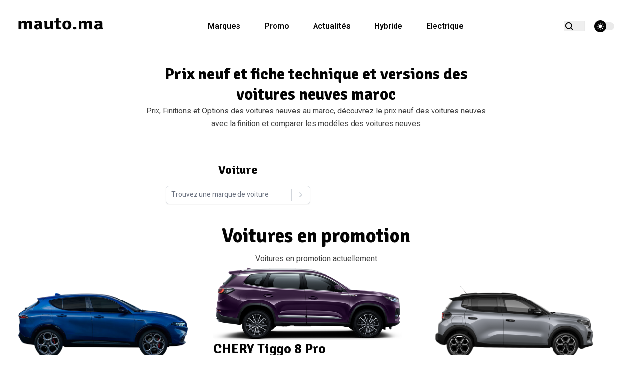

--- FILE ---
content_type: text/css; charset=utf-8
request_url: https://mauto.ma/_next/static/css/6f8b522de6e94ac8.css
body_size: 12315
content:
/*
! tailwindcss v3.4.11 | MIT License | https://tailwindcss.com
*/*,:after,:before{box-sizing:border-box;border:0 solid #e5e7eb}:after,:before{--tw-content:""}:host,html{line-height:1.5;-webkit-text-size-adjust:100%;-moz-tab-size:4;-o-tab-size:4;tab-size:4;font-family:ui-sans-serif,system-ui,sans-serif,Apple Color Emoji,Segoe UI Emoji,Segoe UI Symbol,Noto Color Emoji;font-feature-settings:normal;font-variation-settings:normal;-webkit-tap-highlight-color:transparent}body{margin:0;line-height:inherit}hr{height:0;color:inherit;border-top-width:1px}abbr:where([title]){-webkit-text-decoration:underline dotted;text-decoration:underline dotted}h1,h2,h3,h4,h5,h6{font-size:inherit;font-weight:inherit}a{color:inherit;text-decoration:inherit}b,strong{font-weight:bolder}code,kbd,pre,samp{font-family:ui-monospace,SFMono-Regular,Menlo,Monaco,Consolas,Liberation Mono,Courier New,monospace;font-feature-settings:normal;font-variation-settings:normal;font-size:1em}small{font-size:80%}sub,sup{font-size:75%;line-height:0;position:relative;vertical-align:baseline}sub{bottom:-.25em}sup{top:-.5em}table{text-indent:0;border-color:inherit;border-collapse:collapse}button,input,optgroup,select,textarea{font-family:inherit;font-feature-settings:inherit;font-variation-settings:inherit;font-size:100%;font-weight:inherit;line-height:inherit;letter-spacing:inherit;color:inherit;margin:0;padding:0}button,select{text-transform:none}button,input:where([type=button]),input:where([type=reset]),input:where([type=submit]){-webkit-appearance:button;background-color:transparent;background-image:none}:-moz-focusring{outline:auto}:-moz-ui-invalid{box-shadow:none}progress{vertical-align:baseline}::-webkit-inner-spin-button,::-webkit-outer-spin-button{height:auto}[type=search]{-webkit-appearance:textfield;outline-offset:-2px}::-webkit-search-decoration{-webkit-appearance:none}::-webkit-file-upload-button{-webkit-appearance:button;font:inherit}summary{display:list-item}blockquote,dd,dl,figure,h1,h2,h3,h4,h5,h6,hr,p,pre{margin:0}fieldset{margin:0}fieldset,legend{padding:0}menu,ol,ul{list-style:none;margin:0;padding:0}dialog{padding:0}textarea{resize:vertical}input::-moz-placeholder,textarea::-moz-placeholder{color:#9ca3af}input::placeholder,textarea::placeholder{color:#9ca3af}[role=button],button{cursor:pointer}:disabled{cursor:default}audio,canvas,embed,iframe,img,object,svg,video{display:block;vertical-align:middle}img,video{max-width:100%;height:auto}[hidden]{display:none}[multiple],[type=date],[type=datetime-local],[type=email],[type=month],[type=number],[type=password],[type=search],[type=tel],[type=text],[type=time],[type=url],[type=week],input:where(:not([type])),select,textarea{-webkit-appearance:none;-moz-appearance:none;appearance:none;background-color:#fff;border-color:#6b7280;border-width:1px;border-radius:0;padding:.5rem .75rem;font-size:1rem;line-height:1.5rem;--tw-shadow:0 0 #0000}[multiple]:focus,[type=date]:focus,[type=datetime-local]:focus,[type=email]:focus,[type=month]:focus,[type=number]:focus,[type=password]:focus,[type=search]:focus,[type=tel]:focus,[type=text]:focus,[type=time]:focus,[type=url]:focus,[type=week]:focus,input:where(:not([type])):focus,select:focus,textarea:focus{outline:2px solid transparent;outline-offset:2px;--tw-ring-inset:var(--tw-empty,/*!*/ /*!*/);--tw-ring-offset-width:0px;--tw-ring-offset-color:#fff;--tw-ring-color:#2563eb;--tw-ring-offset-shadow:var(--tw-ring-inset) 0 0 0 var(--tw-ring-offset-width) var(--tw-ring-offset-color);--tw-ring-shadow:var(--tw-ring-inset) 0 0 0 calc(1px + var(--tw-ring-offset-width)) var(--tw-ring-color);box-shadow:var(--tw-ring-offset-shadow),var(--tw-ring-shadow),var(--tw-shadow);border-color:#2563eb}input::-moz-placeholder,textarea::-moz-placeholder{color:#6b7280;opacity:1}input::placeholder,textarea::placeholder{color:#6b7280;opacity:1}::-webkit-datetime-edit-fields-wrapper{padding:0}::-webkit-date-and-time-value{min-height:1.5em;text-align:inherit}::-webkit-datetime-edit{display:inline-flex}::-webkit-datetime-edit,::-webkit-datetime-edit-day-field,::-webkit-datetime-edit-hour-field,::-webkit-datetime-edit-meridiem-field,::-webkit-datetime-edit-millisecond-field,::-webkit-datetime-edit-minute-field,::-webkit-datetime-edit-month-field,::-webkit-datetime-edit-second-field,::-webkit-datetime-edit-year-field{padding-top:0;padding-bottom:0}select{background-image:url("data:image/svg+xml,%3csvg xmlns='http://www.w3.org/2000/svg' fill='none' viewBox='0 0 20 20'%3e%3cpath stroke='%236b7280' stroke-linecap='round' stroke-linejoin='round' stroke-width='1.5' d='M6 8l4 4 4-4'/%3e%3c/svg%3e");background-position:right .5rem center;background-repeat:no-repeat;background-size:1.5em 1.5em;padding-right:2.5rem;-webkit-print-color-adjust:exact;print-color-adjust:exact}[multiple],[size]:where(select:not([size="1"])){background-image:none;background-position:0 0;background-repeat:unset;background-size:initial;padding-right:.75rem;-webkit-print-color-adjust:unset;print-color-adjust:unset}[type=checkbox],[type=radio]{-webkit-appearance:none;-moz-appearance:none;appearance:none;padding:0;-webkit-print-color-adjust:exact;print-color-adjust:exact;display:inline-block;vertical-align:middle;background-origin:border-box;-webkit-user-select:none;-moz-user-select:none;user-select:none;flex-shrink:0;height:1rem;width:1rem;color:#2563eb;background-color:#fff;border-color:#6b7280;border-width:1px;--tw-shadow:0 0 #0000}[type=checkbox]{border-radius:0}[type=radio]{border-radius:100%}[type=checkbox]:focus,[type=radio]:focus{outline:2px solid transparent;outline-offset:2px;--tw-ring-inset:var(--tw-empty,/*!*/ /*!*/);--tw-ring-offset-width:2px;--tw-ring-offset-color:#fff;--tw-ring-color:#2563eb;--tw-ring-offset-shadow:var(--tw-ring-inset) 0 0 0 var(--tw-ring-offset-width) var(--tw-ring-offset-color);--tw-ring-shadow:var(--tw-ring-inset) 0 0 0 calc(2px + var(--tw-ring-offset-width)) var(--tw-ring-color);box-shadow:var(--tw-ring-offset-shadow),var(--tw-ring-shadow),var(--tw-shadow)}[type=checkbox]:checked,[type=radio]:checked{border-color:transparent;background-color:currentColor;background-size:100% 100%;background-position:50%;background-repeat:no-repeat}[type=checkbox]:checked{background-image:url("data:image/svg+xml,%3csvg viewBox='0 0 16 16' fill='white' xmlns='http://www.w3.org/2000/svg'%3e%3cpath d='M12.207 4.793a1 1 0 010 1.414l-5 5a1 1 0 01-1.414 0l-2-2a1 1 0 011.414-1.414L6.5 9.086l4.293-4.293a1 1 0 011.414 0z'/%3e%3c/svg%3e")}@media (forced-colors:active){[type=checkbox]:checked{-webkit-appearance:auto;-moz-appearance:auto;appearance:auto}}[type=radio]:checked{background-image:url("data:image/svg+xml,%3csvg viewBox='0 0 16 16' fill='white' xmlns='http://www.w3.org/2000/svg'%3e%3ccircle cx='8' cy='8' r='3'/%3e%3c/svg%3e")}@media (forced-colors:active){[type=radio]:checked{-webkit-appearance:auto;-moz-appearance:auto;appearance:auto}}[type=checkbox]:checked:focus,[type=checkbox]:checked:hover,[type=radio]:checked:focus,[type=radio]:checked:hover{border-color:transparent;background-color:currentColor}[type=checkbox]:indeterminate{background-image:url("data:image/svg+xml,%3csvg xmlns='http://www.w3.org/2000/svg' fill='none' viewBox='0 0 16 16'%3e%3cpath stroke='white' stroke-linecap='round' stroke-linejoin='round' stroke-width='2' d='M4 8h8'/%3e%3c/svg%3e");border-color:transparent;background-color:currentColor;background-size:100% 100%;background-position:50%;background-repeat:no-repeat}@media (forced-colors:active){[type=checkbox]:indeterminate{-webkit-appearance:auto;-moz-appearance:auto;appearance:auto}}[type=checkbox]:indeterminate:focus,[type=checkbox]:indeterminate:hover{border-color:transparent;background-color:currentColor}[type=file]{background:unset;border-color:inherit;border-width:0;border-radius:0;padding:0;font-size:unset;line-height:inherit}[type=file]:focus{outline:1px solid ButtonText;outline:1px auto -webkit-focus-ring-color}html{font-size:12.8px}@media (min-width:768px){html{font-size:16px}}.video-container{position:relative;padding-top:56.25%}.video-container iframe{position:absolute;top:0;left:0;width:100%;height:100%;border:0}body{--tw-bg-opacity:1;background-color:rgb(255 255 255/var(--tw-bg-opacity));font-family:Heebo,sans-serif;font-weight:400;line-height:1.625;--tw-text-opacity:1;color:rgb(68 68 68/var(--tw-text-opacity))}body:is(.dark *){--tw-bg-opacity:1;background-color:rgb(28 28 28/var(--tw-bg-opacity));--tw-text-opacity:1;color:rgb(180 175 182/var(--tw-text-opacity))}h1,h2,h3,h4,h5,h6{font-family:Signika,sans-serif;font-weight:700;line-height:1.25;--tw-text-opacity:1;color:rgb(4 4 4/var(--tw-text-opacity))}h1:is(.dark *),h2:is(.dark *),h3:is(.dark *),h4:is(.dark *),h5:is(.dark *),h6:is(.dark *){--tw-text-opacity:1;color:rgb(255 255 255/var(--tw-text-opacity))}.h1,h1{font-size:2.6873856rem}@media (min-width:768px){.h1,h1{font-size:2.9859839999999997rem}}.h2,h2{font-size:2.239488rem}@media (min-width:768px){.h2,h2{font-size:2.48832rem}}.h3,h3{font-size:1.86624rem}@media (min-width:768px){.h3,h3{font-size:2.0736rem}}.h4,h4{font-size:1.728rem}.h5,h5{font-size:1.44rem}.h6,h6{font-size:1.2rem}b,strong{font-weight:600}code:after{content:var(--tw-content);border-style:none}blockquote>p{margin-top:0!important;margin-bottom:0!important}*,:after,:before{--tw-border-spacing-x:0;--tw-border-spacing-y:0;--tw-translate-x:0;--tw-translate-y:0;--tw-rotate:0;--tw-skew-x:0;--tw-skew-y:0;--tw-scale-x:1;--tw-scale-y:1;--tw-pan-x: ;--tw-pan-y: ;--tw-pinch-zoom: ;--tw-scroll-snap-strictness:proximity;--tw-gradient-from-position: ;--tw-gradient-via-position: ;--tw-gradient-to-position: ;--tw-ordinal: ;--tw-slashed-zero: ;--tw-numeric-figure: ;--tw-numeric-spacing: ;--tw-numeric-fraction: ;--tw-ring-inset: ;--tw-ring-offset-width:0px;--tw-ring-offset-color:#fff;--tw-ring-color:rgba(59,130,246,.5);--tw-ring-offset-shadow:0 0 #0000;--tw-ring-shadow:0 0 #0000;--tw-shadow:0 0 #0000;--tw-shadow-colored:0 0 #0000;--tw-blur: ;--tw-brightness: ;--tw-contrast: ;--tw-grayscale: ;--tw-hue-rotate: ;--tw-invert: ;--tw-saturate: ;--tw-sepia: ;--tw-drop-shadow: ;--tw-backdrop-blur: ;--tw-backdrop-brightness: ;--tw-backdrop-contrast: ;--tw-backdrop-grayscale: ;--tw-backdrop-hue-rotate: ;--tw-backdrop-invert: ;--tw-backdrop-opacity: ;--tw-backdrop-saturate: ;--tw-backdrop-sepia: ;--tw-contain-size: ;--tw-contain-layout: ;--tw-contain-paint: ;--tw-contain-style: }::backdrop{--tw-border-spacing-x:0;--tw-border-spacing-y:0;--tw-translate-x:0;--tw-translate-y:0;--tw-rotate:0;--tw-skew-x:0;--tw-skew-y:0;--tw-scale-x:1;--tw-scale-y:1;--tw-pan-x: ;--tw-pan-y: ;--tw-pinch-zoom: ;--tw-scroll-snap-strictness:proximity;--tw-gradient-from-position: ;--tw-gradient-via-position: ;--tw-gradient-to-position: ;--tw-ordinal: ;--tw-slashed-zero: ;--tw-numeric-figure: ;--tw-numeric-spacing: ;--tw-numeric-fraction: ;--tw-ring-inset: ;--tw-ring-offset-width:0px;--tw-ring-offset-color:#fff;--tw-ring-color:rgba(59,130,246,.5);--tw-ring-offset-shadow:0 0 #0000;--tw-ring-shadow:0 0 #0000;--tw-shadow:0 0 #0000;--tw-shadow-colored:0 0 #0000;--tw-blur: ;--tw-brightness: ;--tw-contrast: ;--tw-grayscale: ;--tw-hue-rotate: ;--tw-invert: ;--tw-saturate: ;--tw-sepia: ;--tw-drop-shadow: ;--tw-backdrop-blur: ;--tw-backdrop-brightness: ;--tw-backdrop-contrast: ;--tw-backdrop-grayscale: ;--tw-backdrop-hue-rotate: ;--tw-backdrop-invert: ;--tw-backdrop-opacity: ;--tw-backdrop-saturate: ;--tw-backdrop-sepia: ;--tw-contain-size: ;--tw-contain-layout: ;--tw-contain-paint: ;--tw-contain-style: }.container{width:100%;padding-right:2rem;padding-left:2rem}@media (min-width:540px){.container{max-width:540px}}@media (min-width:768px){.container{max-width:768px}}@media (min-width:1024px){.container{max-width:1024px}}@media (min-width:1280px){.container{max-width:1280px}}@media (min-width:1536px){.container{max-width:1536px}}.form-input,.form-multiselect,.form-select,.form-textarea{-webkit-appearance:none;-moz-appearance:none;appearance:none;background-color:#fff;border-color:#6b7280;border-width:1px;border-radius:0;padding:.5rem .75rem;font-size:1rem;line-height:1.5rem;--tw-shadow:0 0 #0000}.form-input:focus,.form-multiselect:focus,.form-select:focus,.form-textarea:focus{outline:2px solid transparent;outline-offset:2px;--tw-ring-inset:var(--tw-empty,/*!*/ /*!*/);--tw-ring-offset-width:0px;--tw-ring-offset-color:#fff;--tw-ring-color:#2563eb;--tw-ring-offset-shadow:var(--tw-ring-inset) 0 0 0 var(--tw-ring-offset-width) var(--tw-ring-offset-color);--tw-ring-shadow:var(--tw-ring-inset) 0 0 0 calc(1px + var(--tw-ring-offset-width)) var(--tw-ring-color);box-shadow:var(--tw-ring-offset-shadow),var(--tw-ring-shadow),var(--tw-shadow);border-color:#2563eb}.form-input::-moz-placeholder,.form-textarea::-moz-placeholder{color:#6b7280;opacity:1}.form-input::placeholder,.form-textarea::placeholder{color:#6b7280;opacity:1}.form-input::-webkit-datetime-edit-fields-wrapper{padding:0}.form-input::-webkit-date-and-time-value{min-height:1.5em;text-align:inherit}.form-input::-webkit-datetime-edit{display:inline-flex}.form-input::-webkit-datetime-edit,.form-input::-webkit-datetime-edit-day-field,.form-input::-webkit-datetime-edit-hour-field,.form-input::-webkit-datetime-edit-meridiem-field,.form-input::-webkit-datetime-edit-millisecond-field,.form-input::-webkit-datetime-edit-minute-field,.form-input::-webkit-datetime-edit-month-field,.form-input::-webkit-datetime-edit-second-field,.form-input::-webkit-datetime-edit-year-field{padding-top:0;padding-bottom:0}.row{--bs-gutter-x:2rem;--bs-gutter-y:0;display:flex;flex-wrap:wrap;margin-top:calc(var(--bs-gutter-y) * -1);margin-right:calc(var(--bs-gutter-x) / -2);margin-left:calc(var(--bs-gutter-x) / -2)}.row>*{box-sizing:border-box;flex-shrink:0;width:100%;max-width:100%;padding-right:calc(var(--bs-gutter-x) / 2);padding-left:calc(var(--bs-gutter-x) / 2);margin-top:var(--bs-gutter-y)}.col{flex:1 0 0%}.col-6{flex:0 0 auto;width:50%}.col-10{flex:0 0 auto;width:83.33333333333334%}.col-12{flex:0 0 auto;width:100%}.g-5,.gx-5{--bs-gutter-x:3rem}.order-0{order:0}.section{padding-top:6rem;padding-bottom:6rem}@media (min-width:1280px){.section{padding-top:7rem;padding-bottom:7rem}}.section-sm{padding-top:4rem;padding-bottom:4rem}@media (min-width:1280px){.section-sm{padding-top:5rem;padding-bottom:5rem}}.container{margin-left:auto;margin-right:auto;max-width:1320px;padding-left:1rem;padding-right:1rem}.form-input{width:100%;border-radius:.25rem;border-color:transparent;--tw-bg-opacity:1;background-color:rgb(246 246 246/var(--tw-bg-opacity));padding:1rem 1.5rem;--tw-text-opacity:1;color:rgb(4 4 4/var(--tw-text-opacity));border-radius:6px}.form-input::-moz-placeholder{--tw-text-opacity:1;color:rgb(113 113 113/var(--tw-text-opacity))}.form-input::placeholder{--tw-text-opacity:1;color:rgb(113 113 113/var(--tw-text-opacity))}.form-input:focus{--tw-border-opacity:1;border-color:rgb(18 18 18/var(--tw-border-opacity));--tw-ring-color:transparent}.form-input:is(.dark *){--tw-border-opacity:1;border-color:rgb(62 62 62/var(--tw-border-opacity));--tw-bg-opacity:1;background-color:rgb(34 34 34/var(--tw-bg-opacity));--tw-text-opacity:1;color:rgb(180 175 182/var(--tw-text-opacity))}.form-label{margin-bottom:1rem;display:block;font-family:Signika,sans-serif;font-size:1.25rem;line-height:1.75rem;font-weight:400;--tw-text-opacity:1;color:rgb(4 4 4/var(--tw-text-opacity))}.form-label:is(.dark *){--tw-text-opacity:1;color:rgb(180 175 182/var(--tw-text-opacity))}.social-icons>:not([hidden])~:not([hidden]){--tw-space-x-reverse:0;margin-right:calc(1rem * var(--tw-space-x-reverse));margin-left:calc(1rem * calc(1 - var(--tw-space-x-reverse)))}.social-icons li{display:inline-block}.social-icons li a{display:flex;height:2.25rem;width:2.25rem;align-items:center;justify-content:center;border-radius:.25rem;--tw-bg-opacity:1;background-color:rgb(18 18 18/var(--tw-bg-opacity));text-align:center;line-height:2.25rem;--tw-text-opacity:1;color:rgb(255 255 255/var(--tw-text-opacity));border-radius:6px}.social-icons li a:is(.dark *){--tw-bg-opacity:1;background-color:rgb(255 255 255/var(--tw-bg-opacity));--tw-text-opacity:1;color:rgb(4 4 4/var(--tw-text-opacity))}.social-icons li a svg{height:1.25rem;width:1.25rem}.notice{margin-bottom:1.5rem;border-radius:.5rem;border-width:1px;padding:1.5rem 2rem;border-radius:12px}.notice-head{display:flex;align-items:center}.notice-head svg{margin-right:.75rem}.notice-head p{font-family:Signika,sans-serif;font-size:1.25rem;line-height:1.75rem;font-weight:600;--tw-text-opacity:1;color:rgb(4 4 4/var(--tw-text-opacity))}.notice-head p:is(.dark *){--tw-text-opacity:1;color:rgb(180 175 182/var(--tw-text-opacity))}.notice-body{margin-top:.75rem}.notice-body p{margin-top:0;margin-bottom:0}.notice.note{color:rgb(27 131 226/var(--tw-text-opacity))}.notice.note,.notice.tip{--tw-text-opacity:1;border-color:currentColor}.notice.tip{color:rgb(64 210 148/var(--tw-text-opacity))}.notice.info{color:rgb(227 167 44/var(--tw-text-opacity))}.notice.info,.notice.warning{--tw-text-opacity:1;border-color:currentColor}.notice.warning{color:rgb(219 44 35/var(--tw-text-opacity))}.swiper-pagination{margin-top:2.25rem;display:flex;align-items:center;justify-content:center}.swiper-pagination>:not([hidden])~:not([hidden]){--tw-space-x-reverse:0;margin-right:calc(.5rem * var(--tw-space-x-reverse));margin-left:calc(.5rem * calc(1 - var(--tw-space-x-reverse)))}.swiper-pagination{text-align:center}.swiper-pagination-bullet{height:.625rem;width:.625rem;border-radius:9999px;--tw-bg-opacity:1;background-color:rgb(246 246 246/var(--tw-bg-opacity));opacity:1}.swiper-pagination-bullet:is(.dark *){--tw-bg-opacity:1;background-color:rgb(34 34 34/var(--tw-bg-opacity))}.swiper-pagination-bullet-active{height:1rem;width:1rem;--tw-bg-opacity:1;background-color:rgb(18 18 18/var(--tw-bg-opacity))}.swiper-pagination-bullet-active:is(.dark *){--tw-bg-opacity:1;background-color:rgb(255 255 255/var(--tw-bg-opacity))}.accordion{margin-bottom:1.5rem;overflow:hidden;border-radius:.5rem;border-width:1px;--tw-border-opacity:1;border-color:rgb(234 234 234/var(--tw-border-opacity));--tw-bg-opacity:1;background-color:rgb(246 246 246/var(--tw-bg-opacity));border-radius:12px}.accordion:is(.dark *){--tw-border-opacity:1;border-color:rgb(62 62 62/var(--tw-border-opacity));--tw-bg-opacity:1;background-color:rgb(34 34 34/var(--tw-bg-opacity))}.accordion-header{display:flex;width:100%;cursor:pointer;align-items:center;justify-content:space-between;padding:1rem 2rem;font-size:1.125rem;line-height:1.75rem;--tw-text-opacity:1;color:rgb(4 4 4/var(--tw-text-opacity))}.accordion-header:is(.dark *){--tw-bg-opacity:1;background-color:rgb(34 34 34/var(--tw-bg-opacity));--tw-text-opacity:1;color:rgb(180 175 182/var(--tw-text-opacity))}.accordion-icon{height:.8em;width:.8em;--tw-rotate:-90deg;transform:translate(var(--tw-translate-x),var(--tw-translate-y)) rotate(var(--tw-rotate)) skewX(var(--tw-skew-x)) skewY(var(--tw-skew-y)) scaleX(var(--tw-scale-x)) scaleY(var(--tw-scale-y));transition-property:transform;transition-timing-function:cubic-bezier(.4,0,.2,1);transition-duration:.2s}.accordion-content{max-height:0;overflow:hidden;padding:0 2rem}.accordion.active .accordion-icon{--tw-rotate:0deg;transform:translate(var(--tw-translate-x),var(--tw-translate-y)) rotate(var(--tw-rotate)) skewX(var(--tw-skew-x)) skewY(var(--tw-skew-y)) scaleX(var(--tw-scale-x)) scaleY(var(--tw-scale-y))}.accordion.active .accordion-content{max-height:100vh}.modal{position:fixed;inset:0;z-index:40;display:none;height:100%;width:100%;overflow:auto}.content{color:var(--tw-prose-body);max-width:65ch}.content :where(p):not(:where([class~=not-prose],[class~=not-prose] *)){margin-top:1.25em;margin-bottom:1.25em}.content :where([class~=lead]):not(:where([class~=not-prose],[class~=not-prose] *)){color:var(--tw-prose-lead);font-size:1.25em;line-height:1.6;margin-top:1.2em;margin-bottom:1.2em}.content :where(a):not(:where([class~=not-prose],[class~=not-prose] *)){color:var(--tw-prose-links);text-decoration:underline;font-weight:500}.content :where(strong):not(:where([class~=not-prose],[class~=not-prose] *)){color:var(--tw-prose-bold);font-weight:600}.content :where(a strong):not(:where([class~=not-prose],[class~=not-prose] *)){color:inherit}.content :where(blockquote strong):not(:where([class~=not-prose],[class~=not-prose] *)){color:inherit}.content :where(thead th strong):not(:where([class~=not-prose],[class~=not-prose] *)){color:inherit}.content :where(ol):not(:where([class~=not-prose],[class~=not-prose] *)){list-style-type:decimal;margin-top:1.25em;margin-bottom:1.25em;padding-inline-start:1.625em}.content :where(ol[type=A]):not(:where([class~=not-prose],[class~=not-prose] *)){list-style-type:upper-alpha}.content :where(ol[type=a]):not(:where([class~=not-prose],[class~=not-prose] *)){list-style-type:lower-alpha}.content :where(ol[type=A s]):not(:where([class~=not-prose],[class~=not-prose] *)){list-style-type:upper-alpha}.content :where(ol[type=a s]):not(:where([class~=not-prose],[class~=not-prose] *)){list-style-type:lower-alpha}.content :where(ol[type=I]):not(:where([class~=not-prose],[class~=not-prose] *)){list-style-type:upper-roman}.content :where(ol[type=i]):not(:where([class~=not-prose],[class~=not-prose] *)){list-style-type:lower-roman}.content :where(ol[type=I s]):not(:where([class~=not-prose],[class~=not-prose] *)){list-style-type:upper-roman}.content :where(ol[type=i s]):not(:where([class~=not-prose],[class~=not-prose] *)){list-style-type:lower-roman}.content :where(ol[type="1"]):not(:where([class~=not-prose],[class~=not-prose] *)){list-style-type:decimal}.content :where(ul):not(:where([class~=not-prose],[class~=not-prose] *)){list-style-type:disc;margin-top:1.25em;margin-bottom:1.25em;padding-inline-start:1.625em}.content :where(ol>li):not(:where([class~=not-prose],[class~=not-prose] *))::marker{font-weight:400;color:var(--tw-prose-counters)}.content :where(ul>li):not(:where([class~=not-prose],[class~=not-prose] *))::marker{color:var(--tw-prose-bullets)}.content :where(dt):not(:where([class~=not-prose],[class~=not-prose] *)){color:var(--tw-prose-headings);font-weight:600;margin-top:1.25em}.content :where(hr):not(:where([class~=not-prose],[class~=not-prose] *)){border-color:var(--tw-prose-hr);border-top-width:1px;margin-top:3em;margin-bottom:3em}.content :where(blockquote):not(:where([class~=not-prose],[class~=not-prose] *)){font-weight:500;font-style:italic;color:var(--tw-prose-quotes);border-inline-start-width:.25rem;border-inline-start-color:var(--tw-prose-quote-borders);quotes:"\201C""\201D""\2018""\2019";margin-top:1.6em;margin-bottom:1.6em;padding-inline-start:1em}.content :where(blockquote p:first-of-type):not(:where([class~=not-prose],[class~=not-prose] *)):before{content:open-quote}.content :where(blockquote p:last-of-type):not(:where([class~=not-prose],[class~=not-prose] *)):after{content:close-quote}.content :where(h1):not(:where([class~=not-prose],[class~=not-prose] *)){color:var(--tw-prose-headings);font-weight:800;font-size:2.25em;margin-top:0;margin-bottom:.8888889em;line-height:1.1111111}.content :where(h1 strong):not(:where([class~=not-prose],[class~=not-prose] *)){font-weight:900;color:inherit}.content :where(h2):not(:where([class~=not-prose],[class~=not-prose] *)){color:var(--tw-prose-headings);font-weight:700;font-size:1.5em;margin-top:2em;margin-bottom:1em;line-height:1.3333333}.content :where(h2 strong):not(:where([class~=not-prose],[class~=not-prose] *)){font-weight:800;color:inherit}.content :where(h3):not(:where([class~=not-prose],[class~=not-prose] *)){color:var(--tw-prose-headings);font-weight:600;font-size:1.25em;margin-top:1.6em;margin-bottom:.6em;line-height:1.6}.content :where(h3 strong):not(:where([class~=not-prose],[class~=not-prose] *)){font-weight:700;color:inherit}.content :where(h4):not(:where([class~=not-prose],[class~=not-prose] *)){color:var(--tw-prose-headings);font-weight:600;margin-top:1.5em;margin-bottom:.5em;line-height:1.5}.content :where(h4 strong):not(:where([class~=not-prose],[class~=not-prose] *)){font-weight:700;color:inherit}.content :where(img):not(:where([class~=not-prose],[class~=not-prose] *)){margin-top:2em;margin-bottom:2em}.content :where(picture):not(:where([class~=not-prose],[class~=not-prose] *)){display:block;margin-top:2em;margin-bottom:2em}.content :where(video):not(:where([class~=not-prose],[class~=not-prose] *)){margin-top:2em;margin-bottom:2em}.content :where(kbd):not(:where([class~=not-prose],[class~=not-prose] *)){font-weight:500;font-family:inherit;color:var(--tw-prose-kbd);box-shadow:0 0 0 1px rgb(var(--tw-prose-kbd-shadows)/10%),0 3px 0 rgb(var(--tw-prose-kbd-shadows)/10%);font-size:.875em;border-radius:.3125rem;padding-top:.1875em;padding-inline-end:.375em;padding-bottom:.1875em;padding-inline-start:.375em}.content :where(code):not(:where([class~=not-prose],[class~=not-prose] *)){color:var(--tw-prose-code);font-weight:600;font-size:.875em}.content :where(code):not(:where([class~=not-prose],[class~=not-prose] *)):before{content:"`"}.content :where(code):not(:where([class~=not-prose],[class~=not-prose] *)):after{content:"`"}.content :where(a code):not(:where([class~=not-prose],[class~=not-prose] *)){color:inherit}.content :where(h1 code):not(:where([class~=not-prose],[class~=not-prose] *)){color:inherit}.content :where(h2 code):not(:where([class~=not-prose],[class~=not-prose] *)){color:inherit;font-size:.875em}.content :where(h3 code):not(:where([class~=not-prose],[class~=not-prose] *)){color:inherit;font-size:.9em}.content :where(h4 code):not(:where([class~=not-prose],[class~=not-prose] *)){color:inherit}.content :where(blockquote code):not(:where([class~=not-prose],[class~=not-prose] *)){color:inherit}.content :where(thead th code):not(:where([class~=not-prose],[class~=not-prose] *)){color:inherit}.content :where(pre):not(:where([class~=not-prose],[class~=not-prose] *)){color:var(--tw-prose-pre-code);background-color:var(--tw-prose-pre-bg);overflow-x:auto;font-weight:400;font-size:.875em;line-height:1.7142857;margin-top:1.7142857em;margin-bottom:1.7142857em;border-radius:.375rem;padding-top:.8571429em;padding-inline-end:1.1428571em;padding-bottom:.8571429em;padding-inline-start:1.1428571em}.content :where(pre code):not(:where([class~=not-prose],[class~=not-prose] *)){background-color:transparent;border-width:0;border-radius:0;padding:0;font-weight:inherit;color:inherit;font-size:inherit;font-family:inherit;line-height:inherit}.content :where(pre code):not(:where([class~=not-prose],[class~=not-prose] *)):before{content:none}.content :where(pre code):not(:where([class~=not-prose],[class~=not-prose] *)):after{content:none}.content :where(table):not(:where([class~=not-prose],[class~=not-prose] *)){width:100%;table-layout:auto;margin-top:2em;margin-bottom:2em;font-size:.875em;line-height:1.7142857}.content :where(thead):not(:where([class~=not-prose],[class~=not-prose] *)){border-bottom-width:1px;border-bottom-color:var(--tw-prose-th-borders)}.content :where(thead th):not(:where([class~=not-prose],[class~=not-prose] *)){color:var(--tw-prose-headings);font-weight:600;vertical-align:bottom;padding-inline-end:.5714286em;padding-bottom:.5714286em;padding-inline-start:.5714286em}.content :where(tbody tr):not(:where([class~=not-prose],[class~=not-prose] *)){border-bottom-width:1px;border-bottom-color:var(--tw-prose-td-borders)}.content :where(tbody tr:last-child):not(:where([class~=not-prose],[class~=not-prose] *)){border-bottom-width:0}.content :where(tbody td):not(:where([class~=not-prose],[class~=not-prose] *)){vertical-align:baseline}.content :where(tfoot):not(:where([class~=not-prose],[class~=not-prose] *)){border-top-width:1px;border-top-color:var(--tw-prose-th-borders)}.content :where(tfoot td):not(:where([class~=not-prose],[class~=not-prose] *)){vertical-align:top}.content :where(th,td):not(:where([class~=not-prose],[class~=not-prose] *)){text-align:start}.content :where(figure>*):not(:where([class~=not-prose],[class~=not-prose] *)){margin-top:0;margin-bottom:0}.content :where(figcaption):not(:where([class~=not-prose],[class~=not-prose] *)){color:var(--tw-prose-captions);font-size:.875em;line-height:1.4285714;margin-top:.8571429em}.content{--tw-prose-body:#374151;--tw-prose-headings:#111827;--tw-prose-lead:#4b5563;--tw-prose-links:#111827;--tw-prose-bold:#111827;--tw-prose-counters:#6b7280;--tw-prose-bullets:#d1d5db;--tw-prose-hr:#e5e7eb;--tw-prose-quotes:#111827;--tw-prose-quote-borders:#e5e7eb;--tw-prose-captions:#6b7280;--tw-prose-kbd:#111827;--tw-prose-kbd-shadows:17 24 39;--tw-prose-code:#111827;--tw-prose-pre-code:#e5e7eb;--tw-prose-pre-bg:#1f2937;--tw-prose-th-borders:#d1d5db;--tw-prose-td-borders:#e5e7eb;--tw-prose-invert-body:#d1d5db;--tw-prose-invert-headings:#fff;--tw-prose-invert-lead:#9ca3af;--tw-prose-invert-links:#fff;--tw-prose-invert-bold:#fff;--tw-prose-invert-counters:#9ca3af;--tw-prose-invert-bullets:#4b5563;--tw-prose-invert-hr:#374151;--tw-prose-invert-quotes:#f3f4f6;--tw-prose-invert-quote-borders:#374151;--tw-prose-invert-captions:#9ca3af;--tw-prose-invert-kbd:#fff;--tw-prose-invert-kbd-shadows:255 255 255;--tw-prose-invert-code:#fff;--tw-prose-invert-pre-code:#d1d5db;--tw-prose-invert-pre-bg:rgba(0,0,0,.5);--tw-prose-invert-th-borders:#4b5563;--tw-prose-invert-td-borders:#374151;font-size:1rem;line-height:1.75}.content :where(picture>img):not(:where([class~=not-prose],[class~=not-prose] *)){margin-top:0;margin-bottom:0}.content :where(li):not(:where([class~=not-prose],[class~=not-prose] *)){margin-top:.5em;margin-bottom:.5em}.content :where(ol>li):not(:where([class~=not-prose],[class~=not-prose] *)){padding-inline-start:.375em}.content :where(ul>li):not(:where([class~=not-prose],[class~=not-prose] *)){padding-inline-start:.375em}.content :where(.prose>ul>li p):not(:where([class~=not-prose],[class~=not-prose] *)){margin-top:.75em;margin-bottom:.75em}.content :where(.prose>ul>li>p:first-child):not(:where([class~=not-prose],[class~=not-prose] *)){margin-top:1.25em}.content :where(.prose>ul>li>p:last-child):not(:where([class~=not-prose],[class~=not-prose] *)){margin-bottom:1.25em}.content :where(.prose>ol>li>p:first-child):not(:where([class~=not-prose],[class~=not-prose] *)){margin-top:1.25em}.content :where(.prose>ol>li>p:last-child):not(:where([class~=not-prose],[class~=not-prose] *)){margin-bottom:1.25em}.content :where(ul ul,ul ol,ol ul,ol ol):not(:where([class~=not-prose],[class~=not-prose] *)){margin-top:.75em;margin-bottom:.75em}.content :where(dl):not(:where([class~=not-prose],[class~=not-prose] *)){margin-top:1.25em;margin-bottom:1.25em}.content :where(dd):not(:where([class~=not-prose],[class~=not-prose] *)){margin-top:.5em;padding-inline-start:1.625em}.content :where(hr+*):not(:where([class~=not-prose],[class~=not-prose] *)){margin-top:0}.content :where(h2+*):not(:where([class~=not-prose],[class~=not-prose] *)){margin-top:0}.content :where(h3+*):not(:where([class~=not-prose],[class~=not-prose] *)){margin-top:0}.content :where(h4+*):not(:where([class~=not-prose],[class~=not-prose] *)){margin-top:0}.content :where(thead th:first-child):not(:where([class~=not-prose],[class~=not-prose] *)){padding-inline-start:0}.content :where(thead th:last-child):not(:where([class~=not-prose],[class~=not-prose] *)){padding-inline-end:0}.content :where(tbody td,tfoot td):not(:where([class~=not-prose],[class~=not-prose] *)){padding-top:.5714286em;padding-inline-end:.5714286em;padding-bottom:.5714286em;padding-inline-start:.5714286em}.content :where(tbody td:first-child,tfoot td:first-child):not(:where([class~=not-prose],[class~=not-prose] *)){padding-inline-start:0}.content :where(tbody td:last-child,tfoot td:last-child):not(:where([class~=not-prose],[class~=not-prose] *)){padding-inline-end:0}.content :where(figure):not(:where([class~=not-prose],[class~=not-prose] *)){margin-top:2em;margin-bottom:2em}.content :where(.prose>:first-child):not(:where([class~=not-prose],[class~=not-prose] *)){margin-top:0}.content :where(.prose>:last-child):not(:where([class~=not-prose],[class~=not-prose] *)){margin-bottom:0}.content{max-width:none}.content :is(:where(h1,h2,h3,h4,h5,h6,th):not(:where([class~=not-prose],[class~=not-prose] *))){margin-bottom:.3em;margin-top:.6em;--tw-text-opacity:1;color:rgb(4 4 4/var(--tw-text-opacity))}.content:is(.dark *) :is(:where(h1,h2,h3,h4,h5,h6,th):not(:where([class~=not-prose],[class~=not-prose] *))){--tw-text-opacity:1;color:rgb(255 255 255/var(--tw-text-opacity))}.content :is(:where(h1):not(:where([class~=not-prose],[class~=not-prose] *))){font-size:2.6873856rem}@media (min-width:768px){.content :is(:where(h1):not(:where([class~=not-prose],[class~=not-prose] *))){font-size:2.9859839999999997rem}}.content :is(:where(h2):not(:where([class~=not-prose],[class~=not-prose] *))){font-size:2.239488rem}@media (min-width:768px){.content :is(:where(h2):not(:where([class~=not-prose],[class~=not-prose] *))){font-size:2.48832rem}}.content :is(:where(h3):not(:where([class~=not-prose],[class~=not-prose] *))){font-size:1.86624rem}@media (min-width:768px){.content :is(:where(h3):not(:where([class~=not-prose],[class~=not-prose] *))){font-size:2.0736rem}}.content :is(:where(img):not(:where([class~=not-prose],[class~=not-prose] *))){max-width:100%;border-radius:.25rem;border-radius:6px}.content :is(:where(hr):not(:where([class~=not-prose],[class~=not-prose] *))){--tw-border-opacity:1;border-color:rgb(234 234 234/var(--tw-border-opacity))}.content:is(.dark *) :is(:where(hr):not(:where([class~=not-prose],[class~=not-prose] *))){--tw-border-opacity:1;border-color:rgb(62 62 62/var(--tw-border-opacity))}.content :is(:where(p):not(:where([class~=not-prose],[class~=not-prose] *))){font-size:16px;--tw-text-opacity:1;color:rgb(68 68 68/var(--tw-text-opacity))}.content:is(.dark *) :is(:where(p):not(:where([class~=not-prose],[class~=not-prose] *))){--tw-text-opacity:1;color:rgb(180 175 182/var(--tw-text-opacity))}.content :is(:where(blockquote):not(:where([class~=not-prose],[class~=not-prose] *))){border-radius:.5rem;border-width:1px 1px 1px 10px;--tw-border-opacity:1;border-color:rgb(18 18 18/var(--tw-border-opacity));--tw-bg-opacity:1;background-color:rgb(246 246 246/var(--tw-bg-opacity));padding:2.5rem 2rem;font-family:Signika,sans-serif;font-size:1.5rem;line-height:2rem;font-style:normal;--tw-text-opacity:1;color:rgb(4 4 4/var(--tw-text-opacity));border-radius:12px}.content:is(.dark *) :is(:where(blockquote):not(:where([class~=not-prose],[class~=not-prose] *))){--tw-border-opacity:1;border-color:rgb(255 255 255/var(--tw-border-opacity));--tw-bg-opacity:1;background-color:rgb(34 34 34/var(--tw-bg-opacity));--tw-text-opacity:1;color:rgb(180 175 182/var(--tw-text-opacity))}.content :is(:where(pre):not(:where([class~=not-prose],[class~=not-prose] *))){border-radius:.5rem;--tw-bg-opacity:1;background-color:rgb(246 246 246/var(--tw-bg-opacity));border-radius:12px}.content:is(.dark *) :is(:where(pre):not(:where([class~=not-prose],[class~=not-prose] *))){--tw-bg-opacity:1;background-color:rgb(34 34 34/var(--tw-bg-opacity))}.content :is(:where(code):not(:where([class~=not-prose],[class~=not-prose] *))){padding-left:.25rem;padding-right:.25rem;--tw-text-opacity:1;color:rgb(18 18 18/var(--tw-text-opacity))}.content:is(.dark *) :is(:where(code):not(:where([class~=not-prose],[class~=not-prose] *))){--tw-text-opacity:1;color:rgb(255 255 255/var(--tw-text-opacity))}.content :is(:where(strong):not(:where([class~=not-prose],[class~=not-prose] *))){--tw-text-opacity:1;color:rgb(4 4 4/var(--tw-text-opacity))}.content:is(.dark *) :is(:where(strong):not(:where([class~=not-prose],[class~=not-prose] *))){--tw-text-opacity:1;color:rgb(180 175 182/var(--tw-text-opacity))}.content :is(:where(a):not(:where([class~=not-prose],[class~=not-prose] *))){--tw-text-opacity:1;color:rgb(68 68 68/var(--tw-text-opacity));text-decoration-line:underline}.content :is(:where(a):not(:where([class~=not-prose],[class~=not-prose] *))):hover{--tw-text-opacity:1;color:rgb(18 18 18/var(--tw-text-opacity))}.content:is(.dark *) :is(:where(a):not(:where([class~=not-prose],[class~=not-prose] *))){--tw-text-opacity:1;color:rgb(180 175 182/var(--tw-text-opacity))}.content:is(.dark *) :is(:where(a):not(:where([class~=not-prose],[class~=not-prose] *))):hover{--tw-text-opacity:1;color:rgb(255 255 255/var(--tw-text-opacity))}.content :is(:where(li):not(:where([class~=not-prose],[class~=not-prose] *))){--tw-text-opacity:1;color:rgb(68 68 68/var(--tw-text-opacity))}.content:is(.dark *) :is(:where(li):not(:where([class~=not-prose],[class~=not-prose] *))){--tw-text-opacity:1;color:rgb(180 175 182/var(--tw-text-opacity))}.content :is(:where(table):not(:where([class~=not-prose],[class~=not-prose] *))){position:relative;overflow:hidden;border-radius:.5rem;border-radius:12px}.content :is(:where(table):not(:where([class~=not-prose],[class~=not-prose] *))):before{position:absolute;left:0;top:0;height:100%;width:100%;border-radius:inherit;border-width:1px;--tw-content:"";content:var(--tw-content)}.content:is(.dark *) :is(:where(table):not(:where([class~=not-prose],[class~=not-prose] *))):before{content:var(--tw-content);--tw-border-opacity:1;border-color:rgb(62 62 62/var(--tw-border-opacity))}.content :is(:where(thead):not(:where([class~=not-prose],[class~=not-prose] *))){--tw-border-opacity:1;border-color:rgb(234 234 234/var(--tw-border-opacity));--tw-bg-opacity:1;background-color:rgb(246 246 246/var(--tw-bg-opacity))}.content:is(.dark *) :is(:where(thead):not(:where([class~=not-prose],[class~=not-prose] *))){--tw-border-opacity:1;border-color:rgb(62 62 62/var(--tw-border-opacity));--tw-bg-opacity:1;background-color:rgb(34 34 34/var(--tw-bg-opacity))}.content :is(:where(th):not(:where([class~=not-prose],[class~=not-prose] *))){position:relative;z-index:10;padding:18px 1rem;--tw-text-opacity:1;color:rgb(4 4 4/var(--tw-text-opacity))}.content:is(.dark *) :is(:where(th):not(:where([class~=not-prose],[class~=not-prose] *))){--tw-text-opacity:1;color:rgb(180 175 182/var(--tw-text-opacity))}.content :is(:where(tr):not(:where([class~=not-prose],[class~=not-prose] *))){--tw-border-opacity:1;border-color:rgb(234 234 234/var(--tw-border-opacity))}.content:is(.dark *) :is(:where(tr):not(:where([class~=not-prose],[class~=not-prose] *))){--tw-border-opacity:1;border-color:rgb(62 62 62/var(--tw-border-opacity))}.content :is(:where(td):not(:where([class~=not-prose],[class~=not-prose] *))){position:relative;z-index:10;padding:18px .75rem}.content:is(.dark *) :is(:where(td):not(:where([class~=not-prose],[class~=not-prose] *))){--tw-text-opacity:1;color:rgb(180 175 182/var(--tw-text-opacity))}input#nav-toggle:checked+label #show-button{display:none}input#nav-toggle:checked+label #hide-button,input#nav-toggle:checked~#nav-menu{display:block}.header{--tw-bg-opacity:1;background-color:rgb(255 255 255/var(--tw-bg-opacity));padding-top:1.5rem;padding-bottom:1.5rem}.header:is(.dark *){--tw-bg-opacity:1;background-color:rgb(28 28 28/var(--tw-bg-opacity))}.navbar{position:relative;display:flex;flex-wrap:wrap;align-items:center;justify-content:space-between}.navbar-brand{font-size:1.25rem;line-height:1.75rem;font-weight:600;--tw-text-opacity:1;color:rgb(4 4 4/var(--tw-text-opacity))}.navbar-brand:is(.dark *){--tw-text-opacity:1;color:rgb(255 255 255/var(--tw-text-opacity))}.navbar-brand image{max-height:100%;max-width:100%}.navbar-nav{text-align:center}@media (min-width:1024px){.navbar-nav{text-align:left}}.nav-link{display:block;padding:.75rem;font-weight:600;--tw-text-opacity:1;color:rgb(4 4 4/var(--tw-text-opacity));transition-property:color,background-color,border-color,text-decoration-color,fill,stroke,opacity,box-shadow,transform,filter,-webkit-backdrop-filter;transition-property:color,background-color,border-color,text-decoration-color,fill,stroke,opacity,box-shadow,transform,filter,backdrop-filter;transition-property:color,background-color,border-color,text-decoration-color,fill,stroke,opacity,box-shadow,transform,filter,backdrop-filter,-webkit-backdrop-filter;transition-timing-function:cubic-bezier(.4,0,.2,1);transition-duration:.15s}.nav-link:hover{--tw-text-opacity:1;color:rgb(18 18 18/var(--tw-text-opacity))}.nav-link:is(.dark *){--tw-text-opacity:1;color:rgb(255 255 255/var(--tw-text-opacity))}.nav-link:hover:is(.dark *){--tw-text-opacity:1;color:rgb(255 255 255/var(--tw-text-opacity))}@media (min-width:1024px){.nav-link{padding:.75rem .5rem}}.nav-dropdown{margin-right:0}.nav-dropdown-list{z-index:10;min-width:180px;border-radius:.25rem;--tw-bg-opacity:1;background-color:rgb(255 255 255/var(--tw-bg-opacity));padding:1rem;--tw-shadow:0 1px 3px 0 rgba(0,0,0,.1),0 1px 2px -1px rgba(0,0,0,.1);--tw-shadow-colored:0 1px 3px 0 var(--tw-shadow-color),0 1px 2px -1px var(--tw-shadow-color);box-shadow:var(--tw-ring-offset-shadow,0 0 #0000),var(--tw-ring-shadow,0 0 #0000),var(--tw-shadow);border-radius:6px;box-shadow:0 4px 40px rgba(0,0,0,.05)}.nav-dropdown-list:is(.dark *){--tw-bg-opacity:1;background-color:rgb(28 28 28/var(--tw-bg-opacity))}.nav-dropdown-item{margin-bottom:.5rem}.nav-dropdown-link{display:block;padding-top:.25rem;padding-bottom:.25rem;font-weight:600;--tw-text-opacity:1;color:rgb(4 4 4/var(--tw-text-opacity));transition-property:color,background-color,border-color,text-decoration-color,fill,stroke,opacity,box-shadow,transform,filter,-webkit-backdrop-filter;transition-property:color,background-color,border-color,text-decoration-color,fill,stroke,opacity,box-shadow,transform,filter,backdrop-filter;transition-property:color,background-color,border-color,text-decoration-color,fill,stroke,opacity,box-shadow,transform,filter,backdrop-filter,-webkit-backdrop-filter;transition-timing-function:cubic-bezier(.4,0,.2,1);transition-duration:.15s}.nav-dropdown-link:hover{--tw-text-opacity:1;color:rgb(18 18 18/var(--tw-text-opacity))}.nav-dropdown-link:is(.dark *){--tw-text-opacity:1;color:rgb(180 175 182/var(--tw-text-opacity))}.nav-dropdown-link:hover:is(.dark *){--tw-text-opacity:1;color:rgb(255 255 255/var(--tw-text-opacity))}.theme-switcher{display:inline-flex}.theme-switcher label{position:relative;display:inline-block;height:1rem;width:1.5rem;cursor:pointer;border-radius:1rem;--tw-bg-opacity:1;background-color:rgb(234 234 234/var(--tw-bg-opacity))}@media (min-width:1024px){.theme-switcher label{width:2.5rem}}.theme-switcher input{position:absolute;opacity:0}.theme-switcher span{position:absolute;top:-.25rem;left:0;display:flex;height:1.5rem;width:1.5rem;align-items:center;justify-content:center;border-radius:9999px;--tw-bg-opacity:1;background-color:rgb(4 4 4/var(--tw-bg-opacity));transition-property:all;transition-timing-function:cubic-bezier(.4,0,.2,1);transition-duration:.3s}.theme-switcher span:is(.dark *){--tw-bg-opacity:1;background-color:rgb(255 255 255/var(--tw-bg-opacity))}@media (min-width:1024px){.theme-switcher span:is(.dark *){left:1rem}.theme-switcher input:checked+label span{left:1rem}}.btn{display:inline-block;border-radius:.25rem;border-width:1px;border-color:transparent;padding:.5rem 1.25rem;font-weight:600;text-transform:capitalize;transition-property:color,background-color,border-color,text-decoration-color,fill,stroke,opacity,box-shadow,transform,filter,-webkit-backdrop-filter;transition-property:color,background-color,border-color,text-decoration-color,fill,stroke,opacity,box-shadow,transform,filter,backdrop-filter;transition-property:color,background-color,border-color,text-decoration-color,fill,stroke,opacity,box-shadow,transform,filter,backdrop-filter,-webkit-backdrop-filter;transition-timing-function:cubic-bezier(.4,0,.2,1);transition-duration:.15s;border-radius:6px}.btn-sm{border-radius:.125rem;padding:.375rem 1rem;font-size:.875rem;line-height:1.25rem;border-radius:4px}.btn-primary{--tw-border-opacity:1;border-color:rgb(18 18 18/var(--tw-border-opacity));--tw-bg-opacity:1;background-color:rgb(18 18 18/var(--tw-bg-opacity));--tw-text-opacity:1;color:rgb(255 255 255/var(--tw-text-opacity))}.btn-primary:is(.dark *){--tw-border-opacity:1;border-color:rgb(255 255 255/var(--tw-border-opacity));--tw-bg-opacity:1;background-color:rgb(255 255 255/var(--tw-bg-opacity));--tw-text-opacity:1;color:rgb(4 4 4/var(--tw-text-opacity))}.btn-outline-primary{--tw-border-opacity:1;border-color:rgb(4 4 4/var(--tw-border-opacity));background-color:transparent;--tw-text-opacity:1;color:rgb(4 4 4/var(--tw-text-opacity))}.btn-outline-primary:hover{--tw-bg-opacity:1;background-color:rgb(4 4 4/var(--tw-bg-opacity));--tw-text-opacity:1;color:rgb(255 255 255/var(--tw-text-opacity))}.btn-outline-primary:is(.dark *){--tw-border-opacity:1;border-color:rgb(255 255 255/var(--tw-border-opacity));--tw-text-opacity:1;color:rgb(255 255 255/var(--tw-text-opacity))}.btn-outline-primary:hover:is(.dark *){--tw-bg-opacity:1;background-color:rgb(255 255 255/var(--tw-bg-opacity));--tw-text-opacity:1;color:rgb(4 4 4/var(--tw-text-opacity))}.search-modal{visibility:hidden;position:fixed;top:0;left:0;z-index:50;display:flex;height:100%;width:100%;align-items:flex-start;justify-content:center;opacity:0}.search-modal.\!show,.search-modal.show{visibility:visible;opacity:1}.search-modal-overlay{position:fixed;top:0;left:0;height:100%;width:100%;--tw-bg-opacity:1;background-color:rgb(0 0 0/var(--tw-bg-opacity));opacity:.5}.search-wrapper{position:relative;z-index:10;margin-top:6rem;width:660px;max-width:96%;border-radius:.25rem;--tw-bg-opacity:1;background-color:rgb(255 255 255/var(--tw-bg-opacity));--tw-shadow:0 10px 15px -3px rgba(0,0,0,.1),0 4px 6px -4px rgba(0,0,0,.1);--tw-shadow-colored:0 10px 15px -3px var(--tw-shadow-color),0 4px 6px -4px var(--tw-shadow-color);box-shadow:var(--tw-ring-offset-shadow,0 0 #0000),var(--tw-ring-shadow,0 0 #0000),var(--tw-shadow);border-radius:6px}.search-wrapper:is(.dark *){--tw-bg-opacity:1;background-color:rgb(28 28 28/var(--tw-bg-opacity))}.search-wrapper-header{position:relative;padding:1rem}.search-wrapper-header-input{height:3rem;width:100%;border-radius:4px;border-width:1px;border-style:solid;--tw-border-opacity:1;border-color:rgb(234 234 234/var(--tw-border-opacity));padding-right:1rem;padding-left:2.5rem;outline:2px solid transparent;outline-offset:2px;transition-property:color,background-color,border-color,text-decoration-color,fill,stroke,opacity,box-shadow,transform,filter,-webkit-backdrop-filter;transition-property:color,background-color,border-color,text-decoration-color,fill,stroke,opacity,box-shadow,transform,filter,backdrop-filter;transition-property:color,background-color,border-color,text-decoration-color,fill,stroke,opacity,box-shadow,transform,filter,backdrop-filter,-webkit-backdrop-filter;transition-timing-function:cubic-bezier(.4,0,.2,1);transition-duration:.2s}.search-wrapper-header-input:focus{--tw-border-opacity:1;border-color:rgb(4 4 4/var(--tw-border-opacity));--tw-ring-offset-shadow:var(--tw-ring-inset) 0 0 0 var(--tw-ring-offset-width) var(--tw-ring-offset-color);--tw-ring-shadow:var(--tw-ring-inset) 0 0 0 calc(0px + var(--tw-ring-offset-width)) var(--tw-ring-color);box-shadow:var(--tw-ring-offset-shadow),var(--tw-ring-shadow),var(--tw-shadow,0 0 #0000)}.search-wrapper-header-input:is(.dark *){--tw-border-opacity:1;border-color:rgb(62 62 62/var(--tw-border-opacity));--tw-bg-opacity:1;background-color:rgb(34 34 34/var(--tw-bg-opacity));--tw-text-opacity:1;color:rgb(180 175 182/var(--tw-text-opacity))}.search-wrapper-header-input:focus:is(.dark *){--tw-border-opacity:1;border-color:rgb(255 255 255/var(--tw-border-opacity))}.search-wrapper-body{max-height:calc(100vh - 350px);overflow-y:auto;border-radius:.25rem;--tw-bg-opacity:1;background-color:rgb(246 246 246/var(--tw-bg-opacity));padding:1rem;--tw-shadow:inset 0 2px 18px #ddd;--tw-shadow-colored:inset 0 2px 18px var(--tw-shadow-color);box-shadow:var(--tw-ring-offset-shadow,0 0 #0000),var(--tw-ring-shadow,0 0 #0000),var(--tw-shadow);border-radius:6px}.search-wrapper-body:is(.dark *){--tw-bg-opacity:1;background-color:rgb(34 34 34/var(--tw-bg-opacity));--tw-shadow:0 0 #0000;--tw-shadow-colored:0 0 #0000;box-shadow:var(--tw-ring-offset-shadow,0 0 #0000),var(--tw-ring-shadow,0 0 #0000),var(--tw-shadow)}.search-wrapper-footer{display:none;-webkit-user-select:none;-moz-user-select:none;user-select:none;align-items:center;padding:.5rem .875rem;font-size:.75rem;line-height:1rem;line-height:1}@media (min-width:768px){.search-wrapper-footer{display:flex}}.search-wrapper-footer kbd{margin-right:3px;border-radius:3px;--tw-bg-opacity:1;background-color:rgb(246 246 246/var(--tw-bg-opacity));padding:.125rem .25rem;text-align:center;font-size:.75rem;line-height:1rem;line-height:1}.search-wrapper-footer kbd:is(.dark *){--tw-bg-opacity:1;background-color:rgb(34 34 34/var(--tw-bg-opacity))}.search-wrapper-footer span:not(:last-child){margin-right:1rem}.search-wrapper-footer span:last-child{margin-left:auto}.search-result-empty{cursor:text;-webkit-user-select:none;-moz-user-select:none;user-select:none;padding:2rem 0;text-align:center}.search-result-group{margin-bottom:1rem}.search-result-group-title{margin-bottom:5px;padding-left:.75rem;padding-right:.75rem;font-size:1.125rem;line-height:1.75rem;--tw-text-opacity:1;color:rgb(4 4 4/var(--tw-text-opacity))}.search-result-group-title:is(.dark *){--tw-text-opacity:1;color:rgb(255 255 255/var(--tw-text-opacity))}.search-result-item{position:relative;margin-bottom:.25rem;display:flex;scroll-margin-top:30px;scroll-margin-bottom:30px;align-items:flex-start;border-radius:.25rem;border-width:1px;border-style:solid;--tw-border-opacity:1;border-color:rgb(234 234 234/var(--tw-border-opacity));--tw-bg-opacity:1;background-color:rgb(255 255 255/var(--tw-bg-opacity));padding:1rem;border-radius:6px}.search-result-item:is(.dark *){--tw-border-opacity:1;border-color:rgb(62 62 62/var(--tw-border-opacity));--tw-bg-opacity:1;background-color:rgb(28 28 28/var(--tw-bg-opacity))}.search-result-item mark{border-radius:2px;--tw-bg-opacity:1;background-color:rgb(254 240 138/var(--tw-bg-opacity))}.search-result-item-title{font-size:1.125rem;line-height:1.75rem;font-weight:700;line-height:1;--tw-text-opacity:1;color:rgb(4 4 4/var(--tw-text-opacity))}.search-result-item-title:is(.dark *){--tw-text-opacity:1;color:rgb(255 255 255/var(--tw-text-opacity))}.search-result-item-link:after{position:absolute;top:0;right:0;bottom:0;left:0;z-index:10;--tw-content:"";content:var(--tw-content)}.search-result-item-active,.search-result-item:focus,.search-result-item:hover{--tw-bg-opacity:1;background-color:rgb(4 4 4/var(--tw-bg-opacity))}.search-result-item-active:is(.dark *),.search-result-item:focus:is(.dark *),.search-result-item:hover:is(.dark *){--tw-bg-opacity:1;background-color:rgb(4 4 4/var(--tw-bg-opacity))}.search-result-item-active .search-result-item-title,.search-result-item:focus .search-result-item-title,.search-result-item:hover .search-result-item-title{--tw-text-opacity:1;color:rgb(255 255 255/var(--tw-text-opacity))}.search-result-item-active .search-result-item-description,.search-result-item:focus .search-result-item-description,.search-result-item:hover .search-result-item-description{color:hsla(0,0%,100%,.8)}.search-result-item-active .search-result-item-content,.search-result-item-active .search-result-item-taxonomies,.search-result-item:focus .search-result-item-content,.search-result-item:focus .search-result-item-taxonomies,.search-result-item:hover .search-result-item-content,.search-result-item:hover .search-result-item-taxonomies{color:hsla(0,0%,100%,.9)}.sr-only{position:absolute;width:1px;height:1px;padding:0;margin:-1px;overflow:hidden;clip:rect(0,0,0,0);white-space:nowrap;border-width:0}.visible{visibility:visible}.static{position:static}.fixed{position:fixed}.absolute{position:absolute}.relative{position:relative}.sticky{position:sticky}.left-0{left:0}.left-1\/2{left:50%}.left-7{left:1.75rem}.top-0{top:0}.top-1\/2{top:50%}.top-\[calc\(50\%-7px\)\]{top:calc(50% - 7px)}.z-10{z-index:10}.z-30{z-index:30}.z-50{z-index:50}.order-1{order:1}.order-3{order:3}.m-1{margin:.25rem}.m-2{margin:.5rem}.m-3{margin:.75rem}.m-4{margin:1rem}.mx-1{margin-left:.25rem;margin-right:.25rem}.mx-auto{margin-left:auto;margin-right:auto}.my-0{margin-top:0;margin-bottom:0}.my-1{margin-top:.25rem;margin-bottom:.25rem}.-mt-0\.5{margin-top:-.125rem}.-mt-1{margin-top:-.25rem}.mb-10{margin-bottom:2.5rem}.mb-12{margin-bottom:3rem}.mb-14{margin-bottom:3.5rem}.mb-2{margin-bottom:.5rem}.mb-28{margin-bottom:7rem}.mb-3{margin-bottom:.75rem}.mb-4{margin-bottom:1rem}.mb-6{margin-bottom:1.5rem}.mb-8{margin-bottom:2rem}.me-2{margin-inline-end:.5rem}.me-4{margin-inline-end:1rem}.ml-1\.5{margin-left:.375rem}.ml-2{margin-left:.5rem}.ml-auto{margin-left:auto}.mr-0\.5{margin-right:.125rem}.mr-1{margin-right:.25rem}.mr-2{margin-right:.5rem}.mr-3{margin-right:.75rem}.mr-4{margin-right:1rem}.mr-5{margin-right:1.25rem}.mt-0\.5{margin-top:.125rem}.mt-1\.5{margin-top:.375rem}.mt-2{margin-top:.5rem}.mt-2\.5{margin-top:.625rem}.mt-20{margin-top:5rem}.mt-4{margin-top:1rem}.mt-6{margin-top:1.5rem}.mt-8{margin-top:2rem}.block{display:block}.inline-block{display:inline-block}.flex{display:flex}.inline-flex{display:inline-flex}.table{display:table}.grid{display:grid}.hidden{display:none}.size-20{width:5rem;height:5rem}.h-3{height:.75rem}.h-4{height:1rem}.h-5{height:1.25rem}.h-6{height:1.5rem}.h-full{height:100%}.max-h-72{max-height:18rem}.w-3{width:.75rem}.w-4{width:1rem}.w-5{width:1.25rem}.w-6{width:1.5rem}.w-\[30px\]{width:30px}.w-full{width:100%}.w-px{width:1px}.min-w-full{min-width:100%}.max-w-screen-xl{max-width:1280px}.flex-auto{flex:1 1 auto}.flex-none{flex:none}.grow{flex-grow:1}.-translate-x-1\/2{--tw-translate-x:-50%}.-translate-x-1\/2,.-translate-y-1\/2{transform:translate(var(--tw-translate-x),var(--tw-translate-y)) rotate(var(--tw-rotate)) skewX(var(--tw-skew-x)) skewY(var(--tw-skew-y)) scaleX(var(--tw-scale-x)) scaleY(var(--tw-scale-y))}.-translate-y-1\/2{--tw-translate-y:-50%}.rotate-90{--tw-rotate:90deg}.rotate-90,.transform{transform:translate(var(--tw-translate-x),var(--tw-translate-y)) rotate(var(--tw-rotate)) skewX(var(--tw-skew-x)) skewY(var(--tw-skew-y)) scaleX(var(--tw-scale-x)) scaleY(var(--tw-scale-y))}@keyframes spin{to{transform:rotate(1turn)}}.animate-spin{animation:spin 1s linear infinite}.cursor-default{cursor:default}.cursor-not-allowed{cursor:not-allowed}.cursor-pointer{cursor:pointer}.select-none{-webkit-user-select:none;-moz-user-select:none;user-select:none}.list-none{list-style-type:none}.grid-cols-1{grid-template-columns:repeat(1,minmax(0,1fr))}.grid-cols-10{grid-template-columns:repeat(10,minmax(0,1fr))}.grid-cols-3{grid-template-columns:repeat(3,minmax(0,1fr))}.grid-cols-6{grid-template-columns:repeat(6,minmax(0,1fr))}.flex-row{flex-direction:row}.flex-col{flex-direction:column}.flex-wrap{flex-wrap:wrap}.items-start{align-items:flex-start}.items-center{align-items:center}.justify-center{justify-content:center}.justify-between{justify-content:space-between}.gap-1{gap:.25rem}.gap-2{gap:.5rem}.gap-4{gap:1rem}.gap-6{gap:1.5rem}.gap-8{gap:2rem}.space-x-1>:not([hidden])~:not([hidden]){--tw-space-x-reverse:0;margin-right:calc(.25rem * var(--tw-space-x-reverse));margin-left:calc(.25rem * calc(1 - var(--tw-space-x-reverse)))}.space-x-3>:not([hidden])~:not([hidden]){--tw-space-x-reverse:0;margin-right:calc(.75rem * var(--tw-space-x-reverse));margin-left:calc(.75rem * calc(1 - var(--tw-space-x-reverse)))}.space-y-2>:not([hidden])~:not([hidden]){--tw-space-y-reverse:0;margin-top:calc(.5rem * calc(1 - var(--tw-space-y-reverse)));margin-bottom:calc(.5rem * var(--tw-space-y-reverse))}.space-y-4>:not([hidden])~:not([hidden]){--tw-space-y-reverse:0;margin-top:calc(1rem * calc(1 - var(--tw-space-y-reverse)));margin-bottom:calc(1rem * var(--tw-space-y-reverse))}.overflow-hidden{overflow:hidden}.overflow-y-auto{overflow-y:auto}.truncate{overflow:hidden;text-overflow:ellipsis;white-space:nowrap}.rounded{border-radius:.25rem}.rounded-2xl{border-radius:1rem}.rounded-full{border-radius:9999px}.rounded-lg{border-radius:.5rem}.rounded-sm{border-radius:.125rem}.rounded-xl{border-radius:.75rem}.rounded-r-sm{border-top-right-radius:.125rem;border-bottom-right-radius:.125rem}.border{border-width:1px}.border-b{border-bottom-width:1px}.border-b-0{border-bottom-width:0}.border-r{border-right-width:1px}.border-t{border-top-width:1px}.border-border{--tw-border-opacity:1;border-color:rgb(234 234 234/var(--tw-border-opacity))}.border-gray-100{--tw-border-opacity:1;border-color:rgb(243 244 246/var(--tw-border-opacity))}.border-gray-200{--tw-border-opacity:1;border-color:rgb(229 231 235/var(--tw-border-opacity))}.border-gray-300{--tw-border-opacity:1;border-color:rgb(209 213 219/var(--tw-border-opacity))}.border-gray-500{--tw-border-opacity:1;border-color:rgb(107 114 128/var(--tw-border-opacity))}.border-neutral-200{--tw-border-opacity:1;border-color:rgb(229 229 229/var(--tw-border-opacity))}.bg-amber-500{--tw-bg-opacity:1;background-color:rgb(245 158 11/var(--tw-bg-opacity))}.bg-blue-500{--tw-bg-opacity:1;background-color:rgb(59 130 246/var(--tw-bg-opacity))}.bg-body{--tw-bg-opacity:1;background-color:rgb(255 255 255/var(--tw-bg-opacity))}.bg-cyan-500{--tw-bg-opacity:1;background-color:rgb(6 182 212/var(--tw-bg-opacity))}.bg-emerald-500{--tw-bg-opacity:1;background-color:rgb(16 185 129/var(--tw-bg-opacity))}.bg-fuchsia-500{--tw-bg-opacity:1;background-color:rgb(217 70 239/var(--tw-bg-opacity))}.bg-gray-100{--tw-bg-opacity:1;background-color:rgb(243 244 246/var(--tw-bg-opacity))}.bg-gray-200{--tw-bg-opacity:1;background-color:rgb(229 231 235/var(--tw-bg-opacity))}.bg-gray-300{--tw-bg-opacity:1;background-color:rgb(209 213 219/var(--tw-bg-opacity))}.bg-green-100{--tw-bg-opacity:1;background-color:rgb(220 252 231/var(--tw-bg-opacity))}.bg-green-500{--tw-bg-opacity:1;background-color:rgb(34 197 94/var(--tw-bg-opacity))}.bg-indigo-500{--tw-bg-opacity:1;background-color:rgb(99 102 241/var(--tw-bg-opacity))}.bg-lime-500{--tw-bg-opacity:1;background-color:rgb(132 204 22/var(--tw-bg-opacity))}.bg-orange-500{--tw-bg-opacity:1;background-color:rgb(249 115 22/var(--tw-bg-opacity))}.bg-pink-500{--tw-bg-opacity:1;background-color:rgb(236 72 153/var(--tw-bg-opacity))}.bg-primary{--tw-bg-opacity:1;background-color:rgb(18 18 18/var(--tw-bg-opacity))}.bg-purple-100{--tw-bg-opacity:1;background-color:rgb(243 232 255/var(--tw-bg-opacity))}.bg-purple-500{--tw-bg-opacity:1;background-color:rgb(168 85 247/var(--tw-bg-opacity))}.bg-red-500{--tw-bg-opacity:1;background-color:rgb(239 68 68/var(--tw-bg-opacity))}.bg-rose-500{--tw-bg-opacity:1;background-color:rgb(244 63 94/var(--tw-bg-opacity))}.bg-sky-500{--tw-bg-opacity:1;background-color:rgb(14 165 233/var(--tw-bg-opacity))}.bg-teal-500{--tw-bg-opacity:1;background-color:rgb(20 184 166/var(--tw-bg-opacity))}.bg-theme-light{--tw-bg-opacity:1;background-color:rgb(246 246 246/var(--tw-bg-opacity))}.bg-violet-500{--tw-bg-opacity:1;background-color:rgb(139 92 246/var(--tw-bg-opacity))}.bg-white{--tw-bg-opacity:1;background-color:rgb(255 255 255/var(--tw-bg-opacity))}.bg-yellow-100{--tw-bg-opacity:1;background-color:rgb(254 249 195/var(--tw-bg-opacity))}.bg-yellow-500{--tw-bg-opacity:1;background-color:rgb(234 179 8/var(--tw-bg-opacity))}.bg-gradient-to-b{background-image:linear-gradient(to bottom,var(--tw-gradient-stops))}.from-body{--tw-gradient-from:#fff var(--tw-gradient-from-position);--tw-gradient-to:hsla(0,0%,100%,0) var(--tw-gradient-to-position);--tw-gradient-stops:var(--tw-gradient-from),var(--tw-gradient-to)}.to-theme-light{--tw-gradient-to:#f6f6f6 var(--tw-gradient-to-position)}.fill-current{fill:currentColor}.object-cover{-o-object-fit:cover;object-fit:cover}.p-0\.5{padding:.125rem}.p-2{padding:.5rem}.p-4{padding:1rem}.p-6{padding:1.5rem}.p-8{padding:2rem}.px-1{padding-left:.25rem;padding-right:.25rem}.px-1\.5{padding-left:.375rem;padding-right:.375rem}.px-2{padding-left:.5rem;padding-right:.5rem}.px-2\.5{padding-left:.625rem;padding-right:.625rem}.px-3{padding-left:.75rem;padding-right:.75rem}.px-4{padding-left:1rem;padding-right:1rem}.px-8{padding-left:2rem;padding-right:2rem}.py-0{padding-top:0;padding-bottom:0}.py-0\.5{padding-top:.125rem;padding-bottom:.125rem}.py-1{padding-top:.25rem;padding-bottom:.25rem}.py-1\.5{padding-top:.375rem;padding-bottom:.375rem}.py-14{padding-top:3.5rem;padding-bottom:3.5rem}.py-16{padding-top:4rem;padding-bottom:4rem}.py-2{padding-top:.5rem;padding-bottom:.5rem}.py-4{padding-top:1rem;padding-bottom:1rem}.py-5{padding-top:1.25rem;padding-bottom:1.25rem}.py-6{padding-top:1.5rem;padding-bottom:1.5rem}.py-8{padding-top:2rem;padding-bottom:2rem}.py-\[2\.5px\]{padding-top:2.5px;padding-bottom:2.5px}.pb-0{padding-bottom:0}.pb-0\.5{padding-bottom:.125rem}.pb-14{padding-bottom:3.5rem}.pb-2{padding-bottom:.5rem}.pb-4{padding-bottom:1rem}.pb-6{padding-bottom:1.5rem}.pl-1{padding-left:.25rem}.pl-2\.5{padding-left:.625rem}.pl-8{padding-left:2rem}.pr-2{padding-right:.5rem}.pr-5{padding-right:1.25rem}.ps-0{padding-inline-start:0}.pt-10{padding-top:2.5rem}.pt-6{padding-top:1.5rem}.pt-7{padding-top:1.75rem}.pt-8{padding-top:2rem}.text-left{text-align:left}.text-center{text-align:center}.font-primary{font-family:Heebo,sans-serif}.text-2xl{font-size:1.5rem;line-height:2rem}.text-3xl{font-size:1.875rem;line-height:2.25rem}.text-\[12px\]{font-size:12px}.text-\[8rem\]{font-size:8rem}.text-lg{font-size:1.125rem;line-height:1.75rem}.text-lg\/tight{font-size:1.125rem;line-height:1.25}.text-sm{font-size:.875rem;line-height:1.25rem}.text-xl{font-size:1.25rem;line-height:1.75rem}.text-xs{font-size:.75rem;line-height:1rem}.font-bold{font-weight:700}.font-light{font-weight:300}.font-medium{font-weight:500}.font-semibold{font-weight:600}.uppercase{text-transform:uppercase}.capitalize{text-transform:capitalize}.text-amber-500{--tw-text-opacity:1;color:rgb(245 158 11/var(--tw-text-opacity))}.text-black{--tw-text-opacity:1;color:rgb(0 0 0/var(--tw-text-opacity))}.text-blue-500{--tw-text-opacity:1;color:rgb(59 130 246/var(--tw-text-opacity))}.text-cyan-500{--tw-text-opacity:1;color:rgb(6 182 212/var(--tw-text-opacity))}.text-dark{--tw-text-opacity:1;color:rgb(4 4 4/var(--tw-text-opacity))}.text-emerald-500{--tw-text-opacity:1;color:rgb(16 185 129/var(--tw-text-opacity))}.text-fuchsia-500{--tw-text-opacity:1;color:rgb(217 70 239/var(--tw-text-opacity))}.text-gray-300{--tw-text-opacity:1;color:rgb(209 213 219/var(--tw-text-opacity))}.text-gray-400{--tw-text-opacity:1;color:rgb(156 163 175/var(--tw-text-opacity))}.text-gray-500{--tw-text-opacity:1;color:rgb(107 114 128/var(--tw-text-opacity))}.text-gray-600{--tw-text-opacity:1;color:rgb(75 85 99/var(--tw-text-opacity))}.text-gray-700{--tw-text-opacity:1;color:rgb(55 65 81/var(--tw-text-opacity))}.text-green-500{--tw-text-opacity:1;color:rgb(34 197 94/var(--tw-text-opacity))}.text-green-800{--tw-text-opacity:1;color:rgb(22 101 52/var(--tw-text-opacity))}.text-indigo-500{--tw-text-opacity:1;color:rgb(99 102 241/var(--tw-text-opacity))}.text-light{--tw-text-opacity:1;color:rgb(113 113 113/var(--tw-text-opacity))}.text-lime-500{--tw-text-opacity:1;color:rgb(132 204 22/var(--tw-text-opacity))}.text-orange-500{--tw-text-opacity:1;color:rgb(249 115 22/var(--tw-text-opacity))}.text-pink-500{--tw-text-opacity:1;color:rgb(236 72 153/var(--tw-text-opacity))}.text-primary{--tw-text-opacity:1;color:rgb(18 18 18/var(--tw-text-opacity))}.text-purple-500{--tw-text-opacity:1;color:rgb(168 85 247/var(--tw-text-opacity))}.text-purple-800{--tw-text-opacity:1;color:rgb(107 33 168/var(--tw-text-opacity))}.text-red-500{--tw-text-opacity:1;color:rgb(239 68 68/var(--tw-text-opacity))}.text-rose-500{--tw-text-opacity:1;color:rgb(244 63 94/var(--tw-text-opacity))}.text-sky-500{--tw-text-opacity:1;color:rgb(14 165 233/var(--tw-text-opacity))}.text-teal-500{--tw-text-opacity:1;color:rgb(20 184 166/var(--tw-text-opacity))}.text-violet-500{--tw-text-opacity:1;color:rgb(139 92 246/var(--tw-text-opacity))}.text-white{--tw-text-opacity:1;color:rgb(255 255 255/var(--tw-text-opacity))}.text-yellow-500{--tw-text-opacity:1;color:rgb(234 179 8/var(--tw-text-opacity))}.text-yellow-800{--tw-text-opacity:1;color:rgb(133 77 14/var(--tw-text-opacity))}.text-opacity-0{--tw-text-opacity:0}.underline{text-decoration-line:underline}.no-underline{text-decoration-line:none}.opacity-0{opacity:0}.opacity-100{opacity:1}.opacity-25{opacity:.25}.opacity-75{opacity:.75}.shadow-lg{--tw-shadow:0 10px 15px -3px rgba(0,0,0,.1),0 4px 6px -4px rgba(0,0,0,.1);--tw-shadow-colored:0 10px 15px -3px var(--tw-shadow-color),0 4px 6px -4px var(--tw-shadow-color)}.shadow-lg,.shadow-sm{box-shadow:var(--tw-ring-offset-shadow,0 0 #0000),var(--tw-ring-shadow,0 0 #0000),var(--tw-shadow)}.shadow-sm{--tw-shadow:0 1px 2px 0 rgba(0,0,0,.05);--tw-shadow-colored:0 1px 2px 0 var(--tw-shadow-color)}.outline{outline-style:solid}.ring{--tw-ring-offset-shadow:var(--tw-ring-inset) 0 0 0 var(--tw-ring-offset-width) var(--tw-ring-offset-color);--tw-ring-shadow:var(--tw-ring-inset) 0 0 0 calc(3px + var(--tw-ring-offset-width)) var(--tw-ring-color);box-shadow:var(--tw-ring-offset-shadow),var(--tw-ring-shadow),var(--tw-shadow,0 0 #0000)}.filter{filter:var(--tw-blur) var(--tw-brightness) var(--tw-contrast) var(--tw-grayscale) var(--tw-hue-rotate) var(--tw-invert) var(--tw-saturate) var(--tw-sepia) var(--tw-drop-shadow)}.transition{transition-property:color,background-color,border-color,text-decoration-color,fill,stroke,opacity,box-shadow,transform,filter,-webkit-backdrop-filter;transition-property:color,background-color,border-color,text-decoration-color,fill,stroke,opacity,box-shadow,transform,filter,backdrop-filter;transition-property:color,background-color,border-color,text-decoration-color,fill,stroke,opacity,box-shadow,transform,filter,backdrop-filter,-webkit-backdrop-filter;transition-timing-function:cubic-bezier(.4,0,.2,1);transition-duration:.15s}.transition-all{transition-property:all;transition-timing-function:cubic-bezier(.4,0,.2,1);transition-duration:.15s}.duration-200{transition-duration:.2s}.duration-300{transition-duration:.3s}.ease-in-out{transition-timing-function:cubic-bezier(.4,0,.2,1)}.bg-gradient{background-image:linear-gradient(to bottom,var(--tw-gradient-stops));--tw-gradient-from:#f9f9f9 var(--tw-gradient-from-position);--tw-gradient-to:hsla(0,0%,98%,0) var(--tw-gradient-to-position);--tw-gradient-stops:var(--tw-gradient-from),var(--tw-gradient-to);--tw-gradient-from-position:0.53%;--tw-gradient-to:#fff var(--tw-gradient-to-position);--tw-gradient-to-position:83.28%}.bg-gradient:is(.dark *){--tw-gradient-from:#222 var(--tw-gradient-from-position);--tw-gradient-to:rgba(34,34,34,0) var(--tw-gradient-to-position);--tw-gradient-stops:var(--tw-gradient-from),var(--tw-gradient-to);--tw-gradient-to:#1c1c1c var(--tw-gradient-to-position)}.rounded-sm{border-radius:4px}.rounded{border-radius:6px}.rounded-lg{border-radius:12px}.rounded-xl{border-radius:16px}@media (min-width:540px){.sm\:col-10{flex:0 0 auto;width:83.33333333333334%}}@media (min-width:768px){.md\:col-5{flex:0 0 auto;width:41.66666666666667%}.md\:col-6{flex:0 0 auto;width:50%}.md\:col-7{flex:0 0 auto;width:58.333333333333336%}.md\:col-8{flex:0 0 auto;width:66.66666666666667%}.md\:col-9{flex:0 0 auto;width:75%}.md\:col-10{flex:0 0 auto;width:83.33333333333334%}.md\:order-1{order:1}.md\:order-2{order:2}}@media (min-width:1024px){.lg\:col-4{flex:0 0 auto;width:33.333333333333336%}.lg\:col-6{flex:0 0 auto;width:50%}.lg\:col-7{flex:0 0 auto;width:58.333333333333336%}.lg\:col-8{flex:0 0 auto;width:66.66666666666667%}.lg\:col-10{flex:0 0 auto;width:83.33333333333334%}.lg\:order-1{order:1}}@media (min-width:1280px){.xl\:col-4{flex:0 0 auto;width:33.333333333333336%}.xl\:col-6{flex:0 0 auto;width:50%}}.hover\:border-gray-400:hover{--tw-border-opacity:1;border-color:rgb(156 163 175/var(--tw-border-opacity))}.hover\:bg-amber-100:hover{--tw-bg-opacity:1;background-color:rgb(254 243 199/var(--tw-bg-opacity))}.hover\:bg-blue-100:hover{--tw-bg-opacity:1;background-color:rgb(219 234 254/var(--tw-bg-opacity))}.hover\:bg-cyan-100:hover{--tw-bg-opacity:1;background-color:rgb(207 250 254/var(--tw-bg-opacity))}.hover\:bg-emerald-100:hover{--tw-bg-opacity:1;background-color:rgb(209 250 229/var(--tw-bg-opacity))}.hover\:bg-fuchsia-100:hover{--tw-bg-opacity:1;background-color:rgb(250 232 255/var(--tw-bg-opacity))}.hover\:bg-green-100:hover{--tw-bg-opacity:1;background-color:rgb(220 252 231/var(--tw-bg-opacity))}.hover\:bg-indigo-100:hover{--tw-bg-opacity:1;background-color:rgb(224 231 255/var(--tw-bg-opacity))}.hover\:bg-lime-100:hover{--tw-bg-opacity:1;background-color:rgb(236 252 203/var(--tw-bg-opacity))}.hover\:bg-neutral-100:hover{--tw-bg-opacity:1;background-color:rgb(245 245 245/var(--tw-bg-opacity))}.hover\:bg-orange-100:hover{--tw-bg-opacity:1;background-color:rgb(255 237 213/var(--tw-bg-opacity))}.hover\:bg-pink-100:hover{--tw-bg-opacity:1;background-color:rgb(252 231 243/var(--tw-bg-opacity))}.hover\:bg-primary:hover{--tw-bg-opacity:1;background-color:rgb(18 18 18/var(--tw-bg-opacity))}.hover\:bg-purple-100:hover{--tw-bg-opacity:1;background-color:rgb(243 232 255/var(--tw-bg-opacity))}.hover\:bg-red-100:hover{--tw-bg-opacity:1;background-color:rgb(254 226 226/var(--tw-bg-opacity))}.hover\:bg-red-200:hover{--tw-bg-opacity:1;background-color:rgb(254 202 202/var(--tw-bg-opacity))}.hover\:bg-rose-100:hover{--tw-bg-opacity:1;background-color:rgb(255 228 230/var(--tw-bg-opacity))}.hover\:bg-sky-100:hover{--tw-bg-opacity:1;background-color:rgb(224 242 254/var(--tw-bg-opacity))}.hover\:bg-teal-100:hover{--tw-bg-opacity:1;background-color:rgb(204 251 241/var(--tw-bg-opacity))}.hover\:bg-theme-light:hover{--tw-bg-opacity:1;background-color:rgb(246 246 246/var(--tw-bg-opacity))}.hover\:bg-violet-100:hover{--tw-bg-opacity:1;background-color:rgb(237 233 254/var(--tw-bg-opacity))}.hover\:bg-yellow-100:hover{--tw-bg-opacity:1;background-color:rgb(254 249 195/var(--tw-bg-opacity))}.hover\:text-amber-500:hover{--tw-text-opacity:1;color:rgb(245 158 11/var(--tw-text-opacity))}.hover\:text-blue-500:hover{--tw-text-opacity:1;color:rgb(59 130 246/var(--tw-text-opacity))}.hover\:text-cyan-500:hover{--tw-text-opacity:1;color:rgb(6 182 212/var(--tw-text-opacity))}.hover\:text-emerald-500:hover{--tw-text-opacity:1;color:rgb(16 185 129/var(--tw-text-opacity))}.hover\:text-fuchsia-500:hover{--tw-text-opacity:1;color:rgb(217 70 239/var(--tw-text-opacity))}.hover\:text-green-500:hover{--tw-text-opacity:1;color:rgb(34 197 94/var(--tw-text-opacity))}.hover\:text-indigo-500:hover{--tw-text-opacity:1;color:rgb(99 102 241/var(--tw-text-opacity))}.hover\:text-lime-500:hover{--tw-text-opacity:1;color:rgb(132 204 22/var(--tw-text-opacity))}.hover\:text-orange-500:hover{--tw-text-opacity:1;color:rgb(249 115 22/var(--tw-text-opacity))}.hover\:text-pink-500:hover{--tw-text-opacity:1;color:rgb(236 72 153/var(--tw-text-opacity))}.hover\:text-primary:hover{--tw-text-opacity:1;color:rgb(18 18 18/var(--tw-text-opacity))}.hover\:text-purple-500:hover{--tw-text-opacity:1;color:rgb(168 85 247/var(--tw-text-opacity))}.hover\:text-red-500:hover{--tw-text-opacity:1;color:rgb(239 68 68/var(--tw-text-opacity))}.hover\:text-red-600:hover{--tw-text-opacity:1;color:rgb(220 38 38/var(--tw-text-opacity))}.hover\:text-rose-500:hover{--tw-text-opacity:1;color:rgb(244 63 94/var(--tw-text-opacity))}.hover\:text-sky-500:hover{--tw-text-opacity:1;color:rgb(14 165 233/var(--tw-text-opacity))}.hover\:text-teal-500:hover{--tw-text-opacity:1;color:rgb(20 184 166/var(--tw-text-opacity))}.hover\:text-violet-500:hover{--tw-text-opacity:1;color:rgb(139 92 246/var(--tw-text-opacity))}.hover\:text-white:hover{--tw-text-opacity:1;color:rgb(255 255 255/var(--tw-text-opacity))}.hover\:text-yellow-500:hover{--tw-text-opacity:1;color:rgb(234 179 8/var(--tw-text-opacity))}.hover\:opacity-75:hover{opacity:.75}.focus\:border-amber-500:focus{--tw-border-opacity:1;border-color:rgb(245 158 11/var(--tw-border-opacity))}.focus\:border-blue-500:focus{--tw-border-opacity:1;border-color:rgb(59 130 246/var(--tw-border-opacity))}.focus\:border-cyan-500:focus{--tw-border-opacity:1;border-color:rgb(6 182 212/var(--tw-border-opacity))}.focus\:border-emerald-500:focus{--tw-border-opacity:1;border-color:rgb(16 185 129/var(--tw-border-opacity))}.focus\:border-fuchsia-500:focus{--tw-border-opacity:1;border-color:rgb(217 70 239/var(--tw-border-opacity))}.focus\:border-gray-200:focus{--tw-border-opacity:1;border-color:rgb(229 231 235/var(--tw-border-opacity))}.focus\:border-green-500:focus{--tw-border-opacity:1;border-color:rgb(34 197 94/var(--tw-border-opacity))}.focus\:border-indigo-500:focus{--tw-border-opacity:1;border-color:rgb(99 102 241/var(--tw-border-opacity))}.focus\:border-lime-500:focus{--tw-border-opacity:1;border-color:rgb(132 204 22/var(--tw-border-opacity))}.focus\:border-orange-500:focus{--tw-border-opacity:1;border-color:rgb(249 115 22/var(--tw-border-opacity))}.focus\:border-pink-500:focus{--tw-border-opacity:1;border-color:rgb(236 72 153/var(--tw-border-opacity))}.focus\:border-purple-500:focus{--tw-border-opacity:1;border-color:rgb(168 85 247/var(--tw-border-opacity))}.focus\:border-red-500:focus{--tw-border-opacity:1;border-color:rgb(239 68 68/var(--tw-border-opacity))}.focus\:border-rose-500:focus{--tw-border-opacity:1;border-color:rgb(244 63 94/var(--tw-border-opacity))}.focus\:border-sky-500:focus{--tw-border-opacity:1;border-color:rgb(14 165 233/var(--tw-border-opacity))}.focus\:border-teal-500:focus{--tw-border-opacity:1;border-color:rgb(20 184 166/var(--tw-border-opacity))}.focus\:border-violet-500:focus{--tw-border-opacity:1;border-color:rgb(139 92 246/var(--tw-border-opacity))}.focus\:border-yellow-500:focus{--tw-border-opacity:1;border-color:rgb(234 179 8/var(--tw-border-opacity))}.focus\:outline-none:focus{outline:2px solid transparent;outline-offset:2px}.focus\:ring:focus{--tw-ring-offset-shadow:var(--tw-ring-inset) 0 0 0 var(--tw-ring-offset-width) var(--tw-ring-offset-color);--tw-ring-shadow:var(--tw-ring-inset) 0 0 0 calc(3px + var(--tw-ring-offset-width)) var(--tw-ring-color)}.focus\:ring-0:focus,.focus\:ring:focus{box-shadow:var(--tw-ring-offset-shadow),var(--tw-ring-shadow),var(--tw-shadow,0 0 #0000)}.focus\:ring-0:focus{--tw-ring-offset-shadow:var(--tw-ring-inset) 0 0 0 var(--tw-ring-offset-width) var(--tw-ring-offset-color);--tw-ring-shadow:var(--tw-ring-inset) 0 0 0 calc(0px + var(--tw-ring-offset-width)) var(--tw-ring-color)}.focus\:ring-amber-500\/20:focus{--tw-ring-color:rgba(245,158,11,.2)}.focus\:ring-blue-500\/20:focus{--tw-ring-color:rgba(59,130,246,.2)}.focus\:ring-cyan-500\/20:focus{--tw-ring-color:rgba(6,182,212,.2)}.focus\:ring-emerald-500\/20:focus{--tw-ring-color:rgba(16,185,129,.2)}.focus\:ring-fuchsia-500\/20:focus{--tw-ring-color:rgba(217,70,239,.2)}.focus\:ring-green-500\/20:focus{--tw-ring-color:rgba(34,197,94,.2)}.focus\:ring-indigo-500\/20:focus{--tw-ring-color:rgba(99,102,241,.2)}.focus\:ring-lime-500\/20:focus{--tw-ring-color:rgba(132,204,22,.2)}.focus\:ring-orange-500\/20:focus{--tw-ring-color:rgba(249,115,22,.2)}.focus\:ring-pink-500\/20:focus{--tw-ring-color:rgba(236,72,153,.2)}.focus\:ring-purple-500\/20:focus{--tw-ring-color:rgba(168,85,247,.2)}.focus\:ring-red-500\/20:focus{--tw-ring-color:rgba(239,68,68,.2)}.focus\:ring-rose-500\/20:focus{--tw-ring-color:rgba(244,63,94,.2)}.focus\:ring-sky-500\/20:focus{--tw-ring-color:rgba(14,165,233,.2)}.focus\:ring-teal-500\/20:focus{--tw-ring-color:rgba(20,184,166,.2)}.focus\:ring-violet-500\/20:focus{--tw-ring-color:rgba(139,92,246,.2)}.focus\:ring-yellow-500\/20:focus{--tw-ring-color:rgba(234,179,8,.2)}.group:hover .group-hover\:block{display:block}.dark\:border-darkmode-border:is(.dark *){--tw-border-opacity:1;border-color:rgb(62 62 62/var(--tw-border-opacity))}.dark\:border-white\/10:is(.dark *){border-color:hsla(0,0%,100%,.1)}.dark\:bg-darkmode-body:is(.dark *){--tw-bg-opacity:1;background-color:rgb(28 28 28/var(--tw-bg-opacity))}.dark\:bg-darkmode-primary:is(.dark *){--tw-bg-opacity:1;background-color:rgb(255 255 255/var(--tw-bg-opacity))}.dark\:bg-darkmode-theme-light:is(.dark *){--tw-bg-opacity:1;background-color:rgb(34 34 34/var(--tw-bg-opacity))}.dark\:bg-green-900:is(.dark *){--tw-bg-opacity:1;background-color:rgb(20 83 45/var(--tw-bg-opacity))}.dark\:bg-purple-900:is(.dark *){--tw-bg-opacity:1;background-color:rgb(88 28 135/var(--tw-bg-opacity))}.dark\:bg-yellow-900:is(.dark *){--tw-bg-opacity:1;background-color:rgb(113 63 18/var(--tw-bg-opacity))}.dark\:from-darkmode-body:is(.dark *){--tw-gradient-from:#1c1c1c var(--tw-gradient-from-position);--tw-gradient-to:rgba(28,28,28,0) var(--tw-gradient-to-position);--tw-gradient-stops:var(--tw-gradient-from),var(--tw-gradient-to)}.dark\:to-darkmode-theme-light:is(.dark *){--tw-gradient-to:#222 var(--tw-gradient-to-position)}.dark\:text-dark:is(.dark *){--tw-text-opacity:1;color:rgb(4 4 4/var(--tw-text-opacity))}.dark\:text-darkmode-dark:is(.dark *){--tw-text-opacity:1;color:rgb(255 255 255/var(--tw-text-opacity))}.dark\:text-darkmode-light:is(.dark *){--tw-text-opacity:1;color:rgb(180 175 182/var(--tw-text-opacity))}.dark\:text-darkmode-primary:is(.dark *){--tw-text-opacity:1;color:rgb(255 255 255/var(--tw-text-opacity))}.dark\:text-gray-400:is(.dark *){--tw-text-opacity:1;color:rgb(156 163 175/var(--tw-text-opacity))}.dark\:text-green-300:is(.dark *){--tw-text-opacity:1;color:rgb(134 239 172/var(--tw-text-opacity))}.dark\:text-purple-300:is(.dark *){--tw-text-opacity:1;color:rgb(216 180 254/var(--tw-text-opacity))}.dark\:text-white:is(.dark *){--tw-text-opacity:1;color:rgb(255 255 255/var(--tw-text-opacity))}.dark\:text-yellow-300:is(.dark *){--tw-text-opacity:1;color:rgb(253 224 71/var(--tw-text-opacity))}.dark\:opacity-0:is(.dark *){opacity:0}.dark\:opacity-100:is(.dark *){opacity:1}.dark\:hover\:bg-darkmode-primary:hover:is(.dark *){--tw-bg-opacity:1;background-color:rgb(255 255 255/var(--tw-bg-opacity))}.dark\:hover\:bg-darkmode-theme-light:hover:is(.dark *){--tw-bg-opacity:1;background-color:rgb(34 34 34/var(--tw-bg-opacity))}.dark\:hover\:bg-neutral-600:hover:is(.dark *){--tw-bg-opacity:1;background-color:rgb(82 82 82/var(--tw-bg-opacity))}.dark\:hover\:text-black:hover:is(.dark *){--tw-text-opacity:1;color:rgb(0 0 0/var(--tw-text-opacity))}.dark\:hover\:text-dark:hover:is(.dark *){--tw-text-opacity:1;color:rgb(4 4 4/var(--tw-text-opacity))}.dark\:hover\:text-darkmode-primary:hover:is(.dark *){--tw-text-opacity:1;color:rgb(255 255 255/var(--tw-text-opacity))}@media (min-width:540px){.sm\:block{display:block}.sm\:hidden{display:none}.sm\:grid-cols-6{grid-template-columns:repeat(6,minmax(0,1fr))}.sm\:flex-row{flex-direction:row}.sm\:items-center{align-items:center}.sm\:justify-center{justify-content:center}.sm\:bg-red-200{--tw-bg-opacity:1;background-color:rgb(254 202 202/var(--tw-bg-opacity))}.sm\:px-6{padding-left:1.5rem;padding-right:1.5rem}.sm\:text-left{text-align:left}}@media (min-width:768px){.md\:order-1{order:1}.md\:order-2{order:2}.md\:mb-0{margin-bottom:0}.md\:block{display:block}.md\:hidden{display:none}.md\:w-1\/2{width:50%}.md\:grid-cols-2{grid-template-columns:repeat(2,minmax(0,1fr))}.md\:flex-row{flex-direction:row}.md\:bg-yellow-200{--tw-bg-opacity:1;background-color:rgb(254 240 138/var(--tw-bg-opacity))}.md\:text-3xl{font-size:1.875rem;line-height:2.25rem}}@media (min-width:1024px){.lg\:invisible{visibility:hidden}.lg\:absolute{position:absolute}.lg\:order-1{order:1}.lg\:ml-0{margin-left:0}.lg\:block{display:block}.lg\:flex{display:flex}.lg\:hidden{display:none}.lg\:w-7\/12{width:58.333333%}.lg\:w-auto{width:auto}.lg\:grid-cols-2{grid-template-columns:repeat(2,minmax(0,1fr))}.lg\:grid-cols-5{grid-template-columns:repeat(5,minmax(0,1fr))}.lg\:justify-end{justify-content:flex-end}.lg\:gap-8{gap:2rem}.lg\:space-x-2>:not([hidden])~:not([hidden]){--tw-space-x-reverse:0;margin-right:calc(.5rem * var(--tw-space-x-reverse));margin-left:calc(.5rem * calc(1 - var(--tw-space-x-reverse)))}.lg\:space-y-16>:not([hidden])~:not([hidden]){--tw-space-y-reverse:0;margin-top:calc(4rem * calc(1 - var(--tw-space-y-reverse)));margin-bottom:calc(4rem * var(--tw-space-y-reverse))}.lg\:bg-green-200{--tw-bg-opacity:1;background-color:rgb(187 247 208/var(--tw-bg-opacity))}.lg\:px-8{padding-left:2rem;padding-right:2rem}.lg\:pb-0{padding-bottom:0}.lg\:pt-16{padding-top:4rem}.lg\:text-4xl{font-size:2.25rem;line-height:2.5rem}.lg\:opacity-0{opacity:0}.group:hover .lg\:group-hover\:visible{visibility:visible}.group:hover .lg\:group-hover\:opacity-100{opacity:1}}@media (min-width:1280px){.xl\:block{display:block}.xl\:hidden{display:none}.xl\:space-x-8>:not([hidden])~:not([hidden]){--tw-space-x-reverse:0;margin-right:calc(2rem * var(--tw-space-x-reverse));margin-left:calc(2rem * calc(1 - var(--tw-space-x-reverse)))}.xl\:bg-blue-200{--tw-bg-opacity:1;background-color:rgb(191 219 254/var(--tw-bg-opacity))}.xl\:p-20{padding:5rem}}@media (min-width:1536px){.\32xl\:block{display:block}.\32xl\:hidden{display:none}.\32xl\:bg-pink-200{--tw-bg-opacity:1;background-color:rgb(251 207 232/var(--tw-bg-opacity))}}

--- FILE ---
content_type: application/javascript
request_url: https://mauto.ma/_next/static/chunks/app/not-found-e1fe32e9390ba7c1.js
body_size: 954
content:
(self.webpackChunk_N_E=self.webpackChunk_N_E||[]).push([[160],{1020:function(e,t,a){Promise.resolve().then(a.t.bind(a,231,23)),Promise.resolve().then(a.bind(a,5806))},5806:function(e,t,a){"use strict";var o=a(7437),n=a(145),s=a(803),r=a(6463);t.default=e=>{let{title:t,meta_title:a,image:i,description:m,canonical:c,noindex:l}=e,{meta_image:u,meta_author:p,meta_description:g}=n.metadata,{base_url:d}=n.site,_=(0,r.usePathname)();return(0,o.jsxs)(o.Fragment,{children:[(0,o.jsx)("title",{children:(0,s.ab)(a||t||n.site.title)}),c&&(0,o.jsx)("link",{rel:"canonical",href:"".concat(n.site.base_url).concat(c),itemProp:"url"}),l&&(0,o.jsx)("meta",{name:"robots",content:"noindex,nofollow"}),(0,o.jsx)("link",{rel:"sitemap",href:"/sitemap-index.xml"}),(0,o.jsx)("meta",{name:"description",content:(0,s.ab)(m||g)}),(0,o.jsx)("meta",{name:"author",content:p}),(0,o.jsx)("meta",{property:"og:title",content:(0,s.ab)(a||t||n.site.title)}),(0,o.jsx)("meta",{property:"og:description",content:(0,s.ab)(m||g)}),(0,o.jsx)("meta",{property:"og:type",content:"website"}),(0,o.jsx)("meta",{property:"og:url",content:"".concat(d,"/").concat(_.replace("/",""))}),(0,o.jsx)("meta",{name:"twitter:title",content:(0,s.ab)(a||t||n.site.title)}),(0,o.jsx)("meta",{name:"twitter:description",content:(0,s.ab)(m||g)}),(0,o.jsx)("meta",{property:"og:image",content:"".concat(i||u)}),(0,o.jsx)("meta",{name:"twitter:image",content:"".concat(i||u)}),(0,o.jsx)("meta",{name:"twitter:card",content:"summary_large_image"})]})}},803:function(e,t,a){"use strict";a.d(t,{OI:function(){return n},ab:function(){return r},nR:function(){return s}}),a(7727);var o=a(2266);let n=e=>e?e.replace(/^[\s_]+|[\s_]+$/g,"").replace(/[_\s]+/g," ").replace(/^[a-z]/,function(e){return e.toUpperCase()}):"",s=e=>n(e).split(" ").map(e=>e.charAt(0).toUpperCase()+e.slice(1)).join(" "),r=e=>i(o.TU.parse(e).replace(/<\/?[^>]+(>|$)/gm,"").replace(/[\r\n]\s*[\r\n]/gm,"")),i=e=>{let t={"&nbsp;":" ","&lt;":"<","&gt;":">","&amp;":"&","&quot;":'"',"&#39;":"'"};return e.replace(/(&amp;|&lt;|&gt;|&quot;|&#39;)/g,e=>t[e])}},145:function(e){"use strict";e.exports=JSON.parse('{"site":{"title":"Prix et Sp\xe9cifications des Voitures Neuves au Maroc","base_url":"https://mauto.ma","logo":"/images/logo_white-preview.png","logo_darkmode":"/images/logo_dark.png","logo_width":"200","logo_height":"50","logo_text":"Mauto.ma | Prix & versions","base_cdn":"https://cdn.mauto.ma"},"settings":{"search":true,"sticky_header":true,"theme_switcher":true,"default_theme":"system","pagination":10,"summary_length":200,"blog_folder":"blog","marque_folder":"marques","moto_folder":"moto","promo_folder":"promos"},"navigation_button":{"enable":false,"label":"Get Started","link":"https://github.com/zeon-studio/nextplate"},"disqus":{"enable":false,"shortname":"themefisher-template","settings":{}},"metadata":{"meta_author":"mauto.ma","meta_image":"/images/og-image2.jpg","meta_description":"Mauto.ma est un site web qui propose des informations sur les prix et les sp\xe9cifications des voitures neuves au Maroc. Vous trouverez \xe9galement des actualit\xe9s sur le march\xe9 automobile marocain, des promotions et des comparatifs de mod\xe8les."}}')}},function(e){e.O(0,[736,971,23,744],function(){return e(e.s=1020)}),_N_E=e.O()}]);

--- FILE ---
content_type: application/javascript
request_url: https://mauto.ma/_next/static/chunks/app/layout-7e1f32d5b3b4455c.js
body_size: 12722
content:
(self.webpackChunk_N_E=self.webpackChunk_N_E||[]).push([[185],{5779:function(e,a,l){Promise.resolve().then(l.bind(l,4404)),Promise.resolve().then(l.bind(l,7640)),Promise.resolve().then(l.bind(l,239)),Promise.resolve().then(l.t.bind(l,4080,23)),Promise.resolve().then(l.bind(l,787)),Promise.resolve().then(l.bind(l,1759)),Promise.resolve().then(l.bind(l,3223)),Promise.resolve().then(l.bind(l,8958)),Promise.resolve().then(l.t.bind(l,9971,23))},787:function(e,a,l){"use strict";l.d(a,{default:function(){return o}});var r=l(7437),t=JSON.parse('[{"slug":"595","name":"ABARTH 595","title":"ABARTH 595","image":"abarth-ABARTH-595.png","marqueSlug":"abarth"},{"slug":"595-cabriolet","name":"ABARTH 595 Cabriolet","title":"ABARTH 595 Cabriolet","image":"abarth-ABARTH-595-Cabriolet.png","marqueSlug":"abarth"},{"slug":"4c","name":"ALFA-ROMEO 4c","title":"ALFA-ROMEO 4c","image":"alfa-romeo-ALFA-ROMEO-4c.png","marqueSlug":"alfa-romeo"},{"slug":"giulia","name":"ALFA-ROMEO Giulia","title":"ALFA-ROMEO Giulia","image":"alfa-romeo-ALFA-ROMEO-Giulia.png","marqueSlug":"alfa-romeo"},{"slug":"giulietta","name":"ALFA-ROMEO Giulietta","title":"ALFA-ROMEO Giulietta","image":"alfa-romeo-ALFA-ROMEO-Giulietta.png","marqueSlug":"alfa-romeo"},{"slug":"stelvio","name":"ALFA-ROMEO Stelvio","title":"ALFA-ROMEO Stelvio","image":"alfa-romeo-ALFA-ROMEO-Stelvio.png","marqueSlug":"alfa-romeo"},{"slug":"tonale","name":"ALFA-ROMEO Tonale","title":"ALFA-ROMEO Tonale","image":"alfa-romeo-ALFA-ROMEO-Tonale.png","marqueSlug":"alfa-romeo"},{"slug":"db11","name":"ASTON-MARTIN Db11","title":"ASTON-MARTIN Db11","image":"aston-martin-ASTON-MARTIN-Db11.png","marqueSlug":"aston-martin"},{"slug":"dbs-supperleggera","name":"ASTON-MARTIN Dbs Supperleggera","title":"ASTON-MARTIN Dbs Supperleggera","image":"aston-martin-ASTON-MARTIN-Dbs-Supperleggera.png","marqueSlug":"aston-martin"},{"slug":"dbx","name":"ASTON-MARTIN Dbx","title":"ASTON-MARTIN Dbx","image":"aston-martin-ASTON-MARTIN-Dbx.png","marqueSlug":"aston-martin"},{"slug":"vantage","name":"ASTON-MARTIN Vantage","title":"ASTON-MARTIN Vantage","image":"aston-martin-ASTON-MARTIN-Vantage.png","marqueSlug":"aston-martin"},{"slug":"a1-sportback","name":"AUDI A1 Sportback 2024","title":"AUDI A1","image":"audi-AUDI-A1.png","marqueSlug":"audi"},{"slug":"a3-berline","name":"AUDI A3 Berline","title":"AUDI A3 Berline","image":"audi-AUDI-A3-Berline.png","marqueSlug":"audi"},{"slug":"a3-sportback","name":"AUDI A3 Sportback","title":"AUDI A3 Sportback","image":"audi-AUDI-A3-Sportback.png","marqueSlug":"audi"},{"slug":"a4","name":"AUDI A4","title":"AUDI A4","image":"audi-AUDI-A4.png","marqueSlug":"audi"},{"slug":"a5-coupe","name":"AUDI A5 Coupe","title":"AUDI A5 Coupe","image":"audi-AUDI-A5-Coupe.png","marqueSlug":"audi"},{"slug":"a5-sportback","name":"AUDI A5 Sportback","title":"AUDI A5 Sportback","image":"audi-AUDI-A5-Sportback.png","marqueSlug":"audi"},{"slug":"a6","name":"AUDI A6","title":"AUDI A6","image":"audi-AUDI-A6.png","marqueSlug":"audi"},{"slug":"a7","name":"AUDI A7","title":"AUDI A7","image":"audi-AUDI-A7.png","marqueSlug":"audi"},{"slug":"a8","name":"AUDI A8","title":"AUDI A8","image":"audi-AUDI-A8.png","marqueSlug":"audi"},{"slug":"e-tron","name":"AUDI E-tron","title":"AUDI E-tron","image":"audi-AUDI-E-tron.png","marqueSlug":"audi"},{"slug":"e-tron-sportback","name":"AUDI E-tron Sportback","title":"AUDI E-tron Sportback","image":"audi-AUDI-E-tron-Sportback.png","marqueSlug":"audi"},{"slug":"q2","name":"AUDI Q2","title":"AUDI Q2","image":"audi-AUDI-Q2.png","marqueSlug":"audi"},{"slug":"q3","name":"AUDI Q3","title":"AUDI Q3","image":"audi-AUDI-Q3.png","marqueSlug":"audi"},{"slug":"q3-sportback","name":"AUDI Q3 Sportback","title":"AUDI Q3 Sportback","image":"audi-AUDI-Q3-Sportback.png","marqueSlug":"audi"},{"slug":"q5","name":"AUDI Q5","title":"AUDI Q5","image":"audi-AUDI-Q5.png","marqueSlug":"audi"},{"slug":"q5-sportback","name":"AUDI Q5 Sportback","title":"AUDI Q5 Sportback","image":"audi-AUDI-Q5-Sportback.png","marqueSlug":"audi"},{"slug":"q7","name":"AUDI Q7","title":"AUDI Q7","image":"audi-AUDI-Q7.png","marqueSlug":"audi"},{"slug":"q8","name":"AUDI Q8","title":"AUDI Q8","image":"audi-AUDI-Q8.png","marqueSlug":"audi"},{"slug":"q8-e-tron","name":"AUDI Q8 E Tron","title":"AUDI Q8 E Tron","image":"audi-AUDI-Q8-E-Tron.png","marqueSlug":"audi"},{"slug":"q8-e-tron-sportback","name":"AUDI Q8 E Tron Sportback","title":"AUDI Q8 E Tron Sportback","image":"audi-AUDI-Q8-E-Tron-Sportback.png","marqueSlug":"audi"},{"slug":"sq5","name":"AUDI Sq5","title":"AUDI Sq5","image":"audi-AUDI-Sq5.png","marqueSlug":"audi"},{"slug":"sq5-sportback","name":"AUDI Sq5 Sportback","title":"AUDI Sq5 Sportback","image":"audi-AUDI-Sq5-Sportback.png","marqueSlug":"audi"},{"slug":"bentayga","name":"BENTLEY Bentayga","title":"BENTLEY Bentayga","image":"bentley-BENTLEY-Bentayga.png","marqueSlug":"bentley"},{"slug":"flying-spur","name":"BENTLEY Flying Spur","title":"BENTLEY Flying Spur","image":"bentley-BENTLEY-Flying-Spur.png","marqueSlug":"bentley"},{"slug":"mulsanne","name":"BENTLEY Mulsanne","title":"BENTLEY Mulsanne","image":"bentley-BENTLEY-Mulsanne.png","marqueSlug":"bentley"},{"slug":"i4","name":"BMW I4","title":"BMW I4","image":"bmw-BMW-I4.png","marqueSlug":"bmw"},{"slug":"ix","name":"BMW Ix","title":"BMW Ix","image":"bmw-BMW-Ix.png","marqueSlug":"bmw"},{"slug":"m2","name":"BMW M2","title":"BMW M2","image":"bmw-BMW-M2.png","marqueSlug":"bmw"},{"slug":"m5","name":"BMW M5","title":"BMW M5","image":"bmw-BMW-M5.png","marqueSlug":"bmw"},{"slug":"serie-1","name":"BMW Serie 1","title":"BMW Serie 1","image":"bmw-BMW-Serie-1.png","marqueSlug":"bmw"},{"slug":"serie-2","name":"BMW Serie 2","title":"BMW Serie 2","image":"bmw-BMW-Serie-2.png","marqueSlug":"bmw"},{"slug":"serie-2-gran-coupe","name":"BMW Serie 2 Gran Coupe","title":"BMW Serie 2 Gran Coupe","image":"bmw-BMW-Serie-2-Gran-Coupe.png","marqueSlug":"bmw"},{"slug":"serie-3","name":"BMW Serie 3","title":"BMW Serie 3","image":"bmw-BMW-Serie-3.png","marqueSlug":"bmw"},{"slug":"serie-4-cabriolet","name":"BMW Serie 4 Cabriolet","title":"BMW Serie 4 Cabriolet","image":"bmw-BMW-Serie-4-Cabriolet.png","marqueSlug":"bmw"},{"slug":"serie-4-gran-coupe","name":"BMW Serie 4 Gran Coupe","title":"BMW Serie 4 Gran Coupe","image":"bmw-BMW-Serie-4-Gran-Coupe.png","marqueSlug":"bmw"},{"slug":"serie-5","name":"BMW Serie 5","title":"BMW Serie 5","image":"bmw-BMW-Serie-5.png","marqueSlug":"bmw"},{"slug":"serie-7","name":"BMW Serie 7","title":"BMW Serie 7","image":"bmw-BMW-Serie-7.png","marqueSlug":"bmw"},{"slug":"serie-8","name":"BMW Serie 8","title":"BMW Serie 8","image":"bmw-BMW-Serie-8.png","marqueSlug":"bmw"},{"slug":"serie-8-cabriolet","name":"BMW Serie 8 Cabriolet","title":"BMW Serie 8 Cabriolet","image":"bmw-BMW-Serie-8-Cabriolet.png","marqueSlug":"bmw"},{"slug":"serie-8-gran-coupe","name":"BMW Serie 8 Gran Coupe","title":"BMW Serie 8 Gran Coupe","image":"bmw-BMW-Serie-8-Gran-Coupe.png","marqueSlug":"bmw"},{"slug":"x2","name":"BMW X2","title":"BMW X2","image":"bmw-BMW-X2.png","marqueSlug":"bmw"},{"slug":"x3","name":"BMW X3","title":"BMW X3","image":"bmw-BMW-X3.png","marqueSlug":"bmw"},{"slug":"x4","name":"BMW X4","title":"BMW X4","image":"bmw-BMW-X4.png","marqueSlug":"bmw"},{"slug":"x5","name":"BMW X5","title":"BMW X5","image":"bmw-BMW-X5.png","marqueSlug":"bmw"},{"slug":"x6","name":"BMW X6","title":"BMW X6","image":"bmw-BMW-X6.png","marqueSlug":"bmw"},{"slug":"x7","name":"BMW X7","title":"BMW X7","image":"bmw-BMW-X7.png","marqueSlug":"bmw"},{"slug":"z4","name":"BMW Z4","title":"BMW Z4","image":"bmw-BMW-Z4.png","marqueSlug":"bmw"},{"slug":"atto3","name":"BYD Atto3","title":"BYD Atto3","image":"byd-BYD-Atto3.png","marqueSlug":"byd"},{"slug":"han","name":"BYD Han","title":"BYD Han","image":"byd-BYD-Han.png","marqueSlug":"byd"},{"slug":"seal","name":"BYD Seal","title":"BYD Seal","image":"byd-BYD-Seal.png","marqueSlug":"byd"},{"slug":"t3","name":"BYD T3","title":"BYD T3","image":"byd-BYD-T3.png","marqueSlug":"byd"},{"slug":"tang","name":"BYD Tang","title":"BYD Tang","image":"byd-BYD-Tang.png","marqueSlug":"byd"},{"slug":"tiggo-2-pro","name":"CHERY Tiggo 2 Pro","title":"CHERY Tiggo 2 Pro","image":"chery-CHERY-Tiggo-2-Pro.png","marqueSlug":"chery"},{"slug":"tiggo-4-pro","name":"CHERY Tiggo 4 Pro","title":"CHERY Tiggo 4 Pro","image":"chery-CHERY-Tiggo-4-Pro.png","marqueSlug":"chery"},{"slug":"tiggo-7-pro","name":"CHERY Tiggo 7 Pro","title":"CHERY Tiggo 7 Pro","image":"chery-CHERY-Tiggo-7-Pro.png","marqueSlug":"chery"},{"slug":"tiggo-8-pro","name":"CHERY Tiggo 8 Pro","title":"CHERY Tiggo 8 Pro","image":"chery-CHERY-Tiggo-8-Pro.png","marqueSlug":"chery"},{"slug":"ami","name":"CITROEN Ami","title":"CITROEN Ami","image":"citroen-CITROEN-Ami.png","marqueSlug":"citroen"},{"slug":"ami-buggy","name":"CITROEN Ami Buggy","title":"CITROEN Ami Buggy","image":"citroen-CITROEN-Ami-Buggy.png","marqueSlug":"citroen"},{"slug":"berlingo","name":"CITROEN Berlingo","title":"CITROEN Berlingo","image":"citroen-CITROEN-Berlingo.png","marqueSlug":"citroen"},{"slug":"berlingo-vul","name":"CITROEN Berlingo Vul","title":"CITROEN Berlingo Vul","image":"citroen-CITROEN-Berlingo-Vul.png","marqueSlug":"citroen"},{"slug":"c-elysee","name":"CITROEN C-elysee","title":"CITROEN C-elysee","image":"citroen-CITROEN-C-elysee.png","marqueSlug":"citroen"},{"slug":"c3","name":"CITROEN C3","title":"CITROEN C3","image":"citroen-CITROEN-C3.png","marqueSlug":"citroen"},{"slug":"c3-aircross","name":"CITROEN C3 Aircross","title":"CITROEN C3 Aircross","image":"citroen-CITROEN-C3-Aircross.png","marqueSlug":"citroen"},{"slug":"c4","name":"CITROEN C4","title":"CITROEN C4","image":"citroen-CITROEN-C4.png","marqueSlug":"citroen"},{"slug":"c4-x","name":"CITROEN C4 X","title":"CITROEN C4 X","image":"citroen-CITROEN-C4-X.png","marqueSlug":"citroen"},{"slug":"c5-aircross","name":"CITROEN C5 Aircross","title":"CITROEN C5 Aircross","image":"citroen-CITROEN-C5-Aircross.png","marqueSlug":"citroen"},{"slug":"jumper","name":"CITROEN Jumper","title":"CITROEN Jumper","image":"citroen-CITROEN-Jumper.png","marqueSlug":"citroen"},{"slug":"jumpy","name":"CITROEN Jumpy","title":"CITROEN Jumpy","image":"citroen-CITROEN-Jumpy.png","marqueSlug":"citroen"},{"slug":"spacetourer","name":"CITROEN Spacetourer","title":"CITROEN Spacetourer","image":"citroen-CITROEN-Spacetourer.png","marqueSlug":"citroen"},{"slug":"formentor","name":"CUPRA Formentor","title":"CUPRA Formentor","image":"cupra-CUPRA-Formentor.png","marqueSlug":"cupra"},{"slug":"duster","name":"DACIA Duster","title":"DACIA Duster","image":"dacia-DACIA-Duster.png","marqueSlug":"dacia"},{"slug":"lodgy","name":"DACIA Lodgy","title":"DACIA Lodgy","image":"dacia-DACIA-Lodgy.png","marqueSlug":"dacia"},{"slug":"logan","name":"DACIA Logan","title":"DACIA Logan","image":"dacia-DACIA-Logan.png","marqueSlug":"dacia"},{"slug":"sandero-stepway","name":"DACIA Sandero Stepway","title":"DACIA Sandero Stepway","image":"dacia-DACIA-Sandero-Stepway.png","marqueSlug":"dacia"},{"slug":"sandero","name":"DACIA Sandero Streetway","title":"DACIA Sandero Streetway","image":"dacia-DACIA-Sandero-Streetway.png","marqueSlug":"dacia"},{"slug":"spring","name":"DACIA Spring","title":"DACIA Spring","image":"dacia-DACIA-Spring.png","marqueSlug":"dacia"},{"slug":"c31","name":"DFSK C31","title":"DFSK C31","image":"dfsk-DFSK-C31.png","marqueSlug":"dfsk"},{"slug":"c35","name":"DFSK C35","title":"DFSK C35","image":"dfsk-DFSK-C35.png","marqueSlug":"dfsk"},{"slug":"glory-500","name":"DFSK Glory 500","title":"DFSK Glory 500","image":"dfsk-DFSK-Glory-500.png","marqueSlug":"dfsk"},{"slug":"glory-580","name":"DFSK Glory 580","title":"DFSK Glory 580","image":"dfsk-DFSK-Glory-580.png","marqueSlug":"dfsk"},{"slug":"glory-ix5","name":"DFSK Glory Ix5","title":"DFSK Glory Ix5","image":"dfsk-DFSK-Glory-Ix5.png","marqueSlug":"dfsk"},{"slug":"k01h","name":"DFSK K01h","title":"DFSK K01h","image":"dfsk-DFSK-K01h.png","marqueSlug":"dfsk"},{"slug":"k01l","name":"DFSK K01l","title":"DFSK K01l","image":"dfsk-DFSK-K01l.png","marqueSlug":"dfsk"},{"slug":"k01s","name":"DFSK K01s","title":"DFSK K01s","image":"dfsk-DFSK-K01s.png","marqueSlug":"dfsk"},{"slug":"k05","name":"DFSK K05","title":"DFSK K05","image":"dfsk-DFSK-K05.png","marqueSlug":"dfsk"},{"slug":"super-cab","name":"DFSK Super Cab","title":"DFSK Super Cab","image":"dfsk-DFSK-Super-Cab.png","marqueSlug":"dfsk"},{"slug":"4","name":"DS Ds4","title":"DS Ds4","image":"ds-DS-Ds4.png","marqueSlug":"ds"},{"slug":"7","name":"DS Ds7","title":"DS Ds7","image":"ds-DS-Ds7.png","marqueSlug":"ds"},{"slug":"812-superfast","name":"FERRARI 812 Superfast","title":"FERRARI 812 Superfast","image":"ferrari-FERRARI-812-Superfast.png","marqueSlug":"ferrari"},{"slug":"gtc4lusso","name":"FERRARI Gtc4lusso","title":"FERRARI Gtc4lusso","image":"ferrari-FERRARI-Gtc4lusso.png","marqueSlug":"ferrari"},{"slug":"500","name":"FIAT 500","title":"FIAT 500","image":"fiat-FIAT-500.png","marqueSlug":"fiat"},{"slug":"500c","name":"FIAT 500c","title":"FIAT 500c","image":"fiat-FIAT-500c.png","marqueSlug":"fiat"},{"slug":"500x","name":"FIAT 500x","title":"FIAT 500x","image":"fiat-FIAT-500x.png","marqueSlug":"fiat"},{"slug":"doblo","name":"FIAT Doblo","title":"FIAT Doblo","image":"fiat-FIAT-Doblo.png","marqueSlug":"fiat"},{"slug":"fiorino","name":"FIAT Fiorino","title":"FIAT Fiorino","image":"fiat-FIAT-Fiorino.png","marqueSlug":"fiat"},{"slug":"fullback","name":"FIAT Fullback","title":"FIAT Fullback","image":"fiat-FIAT-Fullback.png","marqueSlug":"fiat"},{"slug":"panda","name":"FIAT Panda","title":"FIAT Panda","image":"fiat-FIAT-Panda.png","marqueSlug":"fiat"},{"slug":"talento","name":"FIAT Talento","title":"FIAT Talento","image":"fiat-FIAT-Talento.png","marqueSlug":"fiat"},{"slug":"tipo","name":"FIAT Tipo","title":"FIAT Tipo","image":"fiat-FIAT-Tipo.png","marqueSlug":"fiat"},{"slug":"tipo-hatchback","name":"FIAT Tipo Hatchback","title":"FIAT Tipo Hatchback","image":"fiat-FIAT-Tipo-Hatchback.png","marqueSlug":"fiat"},{"slug":"c-max","name":"FORD C Max","title":"FORD C Max","image":"ford-FORD-C-Max.png","marqueSlug":"ford"},{"slug":"ecosport","name":"FORD Ecosport","title":"FORD Ecosport","image":"ford-FORD-Ecosport.png","marqueSlug":"ford"},{"slug":"explorer","name":"FORD Explorer","title":"FORD Explorer","image":"ford-FORD-Explorer.png","marqueSlug":"ford"},{"slug":"focus-4p","name":"FORD Focus 4p","title":"FORD Focus 4p","image":"ford-FORD-Focus-4p.png","marqueSlug":"ford"},{"slug":"focus-5p","name":"FORD Focus 5p","title":"FORD Focus 5p","image":"ford-FORD-Focus-5p.png","marqueSlug":"ford"},{"slug":"fusion","name":"FORD Fusion","title":"FORD Fusion","image":"ford-FORD-Fusion.png","marqueSlug":"ford"},{"slug":"kuga","name":"FORD Kuga","title":"FORD Kuga","image":"ford-FORD-Kuga.png","marqueSlug":"ford"},{"slug":"mustang","name":"FORD Mustang","title":"FORD Mustang","image":"ford-FORD-Mustang.png","marqueSlug":"ford"},{"slug":"ranger","name":"FORD Ranger","title":"FORD Ranger","image":"ford-FORD-Ranger.png","marqueSlug":"ford"},{"slug":"tourneo-connect","name":"FORD Tourneo Connect","title":"FORD Tourneo Connect","image":"ford-FORD-Tourneo-Connect.png","marqueSlug":"ford"},{"slug":"transit","name":"FORD Transit","title":"FORD Transit","image":"ford-FORD-Transit.png","marqueSlug":"ford"},{"slug":"tm","name":"FOTON Tm","title":"FOTON Tm","image":"foton-FOTON-Tm.png","marqueSlug":"foton"},{"slug":"next","name":"GAZ Next","title":"GAZ Next","image":"gaz-GAZ-Next.png","marqueSlug":"gaz"},{"slug":"next-van","name":"GAZ Next Van","title":"GAZ Next Van","image":"gaz-GAZ-Next-Van.png","marqueSlug":"gaz"},{"slug":"coolray","name":"GEELY Coolray","title":"GEELY Coolray","image":"geely-GEELY-Coolray.png","marqueSlug":"geely"},{"slug":"geometry-c","name":"GEELY Geometry C","title":"GEELY Geometry C","image":"geely-GEELY-Geometry-C.png","marqueSlug":"geely"},{"slug":"gx3-pro","name":"GEELY Gx3 Pro","title":"GEELY Gx3 Pro","image":"geely-GEELY-Gx3-Pro.png","marqueSlug":"geely"},{"slug":"accord","name":"HONDA Accord","title":"HONDA Accord","image":"honda-HONDA-Accord.png","marqueSlug":"honda"},{"slug":"civic","name":"HONDA Civic","title":"HONDA Civic","image":"honda-HONDA-Civic.png","marqueSlug":"honda"},{"slug":"cr-v","name":"HONDA Cr-v","title":"HONDA Cr-v","image":"honda-HONDA-Cr-v.png","marqueSlug":"honda"},{"slug":"hr-v","name":"HONDA Hr-v","title":"HONDA Hr-v","image":"honda-HONDA-Hr-v.png","marqueSlug":"honda"},{"slug":"jazz","name":"HONDA Jazz","title":"HONDA Jazz","image":"honda-HONDA-Jazz.png","marqueSlug":"honda"},{"slug":"accent","name":"HYUNDAI Accent","title":"HYUNDAI Accent","image":"hyundai-HYUNDAI-Accent.png","marqueSlug":"hyundai"},{"slug":"bayon","name":"HYUNDAI Bayon","title":"HYUNDAI Bayon","image":"hyundai-HYUNDAI-Bayon.png","marqueSlug":"hyundai"},{"slug":"creta","name":"HYUNDAI Creta","title":"HYUNDAI Creta","image":"hyundai-HYUNDAI-Creta.png","marqueSlug":"hyundai"},{"slug":"elantra","name":"HYUNDAI Elantra","title":"HYUNDAI Elantra","image":"hyundai-HYUNDAI-Elantra.png","marqueSlug":"hyundai"},{"slug":"i10","name":"HYUNDAI I10","title":"HYUNDAI I10","image":"hyundai-HYUNDAI-I10.png","marqueSlug":"hyundai"},{"slug":"i20","name":"HYUNDAI I20","title":"HYUNDAI I20","image":"hyundai-HYUNDAI-I20.png","marqueSlug":"hyundai"},{"slug":"i30","name":"HYUNDAI I30","title":"HYUNDAI I30","image":"hyundai-HYUNDAI-I30.png","marqueSlug":"hyundai"},{"slug":"ioniq-5","name":"HYUNDAI Ioniq 5","title":"HYUNDAI Ioniq 5","image":"hyundai-HYUNDAI-Ioniq-5.png","marqueSlug":"hyundai"},{"slug":"kona","name":"HYUNDAI Kona","title":"HYUNDAI Kona","image":"hyundai-HYUNDAI-Kona.png","marqueSlug":"hyundai"},{"slug":"santa-fe","name":"HYUNDAI Santa Fe","title":"HYUNDAI Santa Fe","image":"hyundai-HYUNDAI-Santa-Fe.png","marqueSlug":"hyundai"},{"slug":"sonata","name":"HYUNDAI Sonata","title":"HYUNDAI Sonata","image":"hyundai-HYUNDAI-Sonata.png","marqueSlug":"hyundai"},{"slug":"staria","name":"HYUNDAI Staria","title":"HYUNDAI Staria","image":"hyundai-HYUNDAI-Staria.png","marqueSlug":"hyundai"},{"slug":"tucson","name":"HYUNDAI Tucson","title":"HYUNDAI Tucson","image":"hyundai-HYUNDAI-Tucson.png","marqueSlug":"hyundai"},{"slug":"d-max","name":"ISUZU D-max","title":"ISUZU D-max","image":"isuzu-ISUZU-D-max.png","marqueSlug":"isuzu"},{"slug":"e-pace","name":"JAGUAR E-pace","title":"JAGUAR E-pace","image":"jaguar-JAGUAR-E-pace.png","marqueSlug":"jaguar"},{"slug":"f-pace","name":"JAGUAR F-pace","title":"JAGUAR F-pace","image":"jaguar-JAGUAR-F-pace.png","marqueSlug":"jaguar"},{"slug":"f-type","name":"JAGUAR F-type","title":"JAGUAR F-type","image":"jaguar-JAGUAR-F-type.png","marqueSlug":"jaguar"},{"slug":"i-pace","name":"JAGUAR I-pace","title":"JAGUAR I-pace","image":"jaguar-JAGUAR-I-pace.png","marqueSlug":"jaguar"},{"slug":"xe","name":"JAGUAR Xe","title":"JAGUAR Xe","image":"jaguar-JAGUAR-Xe.png","marqueSlug":"jaguar"},{"slug":"xf","name":"JAGUAR Xf","title":"JAGUAR Xf","image":"jaguar-JAGUAR-Xf.png","marqueSlug":"jaguar"},{"slug":"xj","name":"JAGUAR Xj","title":"JAGUAR Xj","image":"jaguar-JAGUAR-Xj.png","marqueSlug":"jaguar"},{"slug":"avenger","name":"JEEP Avenger","title":"JEEP Avenger","image":"","marqueSlug":"jeep"},{"slug":"cherokee","name":"JEEP Cherokee","title":"JEEP Cherokee","image":"jeep-JEEP-Cherokee.png","marqueSlug":"jeep"},{"slug":"compass","name":"JEEP Compass","title":"JEEP Compass","image":"jeep-JEEP-Compass.png","marqueSlug":"jeep"},{"slug":"grand-cherokee","name":"JEEP Grand Cherokee","title":"JEEP Grand Cherokee","image":"jeep-JEEP-Grand-Cherokee.png","marqueSlug":"jeep"},{"slug":"renegade","name":"JEEP Renegade","title":"JEEP Renegade","image":"jeep-JEEP-Renegade.png","marqueSlug":"jeep"},{"slug":"wrangler","name":"JEEP Wrangler","title":"JEEP Wrangler","image":"jeep-JEEP-Wrangler.png","marqueSlug":"jeep"},{"slug":"carens","name":"KIA Carens","title":"KIA Carens","image":"kia-KIA-Carens.png","marqueSlug":"kia"},{"slug":"carnival","name":"KIA Carnival","title":"KIA Carnival","image":"kia-KIA-Carnival.png","marqueSlug":"kia"},{"slug":"ceed","name":"KIA Ceed","title":"KIA Ceed","image":"kia-KIA-Ceed.png","marqueSlug":"kia"},{"slug":"cerato","name":"KIA Cerato","title":"KIA Cerato","image":"kia-KIA-Cerato.png","marqueSlug":"kia"},{"slug":"ev6","name":"KIA Ev6","title":"KIA Ev6","image":"kia-KIA-Ev6.png","marqueSlug":"kia"},{"slug":"ev9","name":"KIA Ev9","title":"KIA Ev9","image":"kia-KIA-Ev9.png","marqueSlug":"kia"},{"slug":"k2500","name":"KIA K2500","title":"KIA K2500","image":"kia-KIA-K2500.png","marqueSlug":"kia"},{"slug":"k5","name":"KIA K5","title":"KIA K5","image":"kia-KIA-K5.png","marqueSlug":"kia"},{"slug":"niro","name":"KIA Niro","title":"KIA Niro","image":"kia-KIA-Niro.png","marqueSlug":"kia"},{"slug":"picanto","name":"KIA Picanto","title":"KIA Picanto","image":"kia-KIA-Picanto.png","marqueSlug":"kia"},{"slug":"rio","name":"KIA Rio","title":"KIA Rio","image":"kia-KIA-Rio.png","marqueSlug":"kia"},{"slug":"seltos","name":"KIA Seltos","title":"KIA Seltos","image":"kia-KIA-Seltos.png","marqueSlug":"kia"},{"slug":"sonet","name":"KIA Sonet","title":"KIA Sonet","image":"kia-KIA-Sonet.png","marqueSlug":"kia"},{"slug":"sorento","name":"KIA Sorento","title":"KIA Sorento","image":"kia-KIA-Sorento.png","marqueSlug":"kia"},{"slug":"sorento-hybrid","name":"KIA Sorento Hybrid","title":"KIA Sorento Hybrid","image":"kia-KIA-Sorento-Hybrid.png","marqueSlug":"kia"},{"slug":"sportage","name":"KIA Sportage","title":"KIA Sportage","image":"kia-KIA-Sportage.png","marqueSlug":"kia"},{"slug":"sportage-hybrid","name":"KIA Sportage Hybrid","title":"KIA Sportage Hybrid","image":"kia-KIA-Sportage-Hybrid.png","marqueSlug":"kia"},{"slug":"stinger","name":"KIA Stinger","title":"KIA Stinger","image":"kia-KIA-Stinger.png","marqueSlug":"kia"},{"slug":"defender","name":"LAND-ROVER Defender","title":"LAND-ROVER Defender","image":"land-rover-LAND-ROVER-Defender.png","marqueSlug":"land-rover"},{"slug":"discovery","name":"LAND-ROVER Discovery","title":"LAND-ROVER Discovery","image":"land-rover-LAND-ROVER-Discovery.png","marqueSlug":"land-rover"},{"slug":"discovery-sport","name":"LAND-ROVER Discovery Sport","title":"LAND-ROVER Discovery Sport","image":"land-rover-LAND-ROVER-Discovery-Sport.png","marqueSlug":"land-rover"},{"slug":"range-rover-evoque","name":"LAND-ROVER Range Rover Evoque","title":"LAND-ROVER Range Rover Evoque","image":"land-rover-LAND-ROVER-Range-Rover-Evoque.png","marqueSlug":"land-rover"},{"slug":"range-rover-sport","name":"LAND-ROVER Range Rover Sport","title":"LAND-ROVER Range Rover Sport","image":"land-rover-LAND-ROVER-Range-Rover-Sport.png","marqueSlug":"land-rover"},{"slug":"range-rover-velar","name":"LAND-ROVER Range Rover Velar","title":"LAND-ROVER Range Rover Velar","image":"land-rover-LAND-ROVER-Range-Rover-Velar.png","marqueSlug":"land-rover"},{"slug":"range-rover-vogue","name":"LAND-ROVER Range Rover Vogue","title":"LAND-ROVER Range Rover Vogue","image":"land-rover-LAND-ROVER-Range-Rover-Vogue.png","marqueSlug":"land-rover"},{"slug":"es","name":"LEXUS Es","title":"LEXUS Es","image":"lexus-LEXUS-Es.png","marqueSlug":"lexus"},{"slug":"is","name":"LEXUS Is","title":"LEXUS Is","image":"lexus-LEXUS-Is.png","marqueSlug":"lexus"},{"slug":"ls","name":"LEXUS Ls","title":"LEXUS Ls","image":"lexus-LEXUS-Ls.png","marqueSlug":"lexus"},{"slug":"nx","name":"LEXUS Nx","title":"LEXUS Nx","image":"lexus-LEXUS-Nx.png","marqueSlug":"lexus"},{"slug":"rx","name":"LEXUS Rx","title":"LEXUS Rx","image":"lexus-LEXUS-Rx.png","marqueSlug":"lexus"},{"slug":"rx-350h","name":"LEXUS Rx 350h","title":"LEXUS Rx 350h","image":"lexus-LEXUS-Rx-350h.png","marqueSlug":"lexus"},{"slug":"ux","name":"LEXUS Ux","title":"LEXUS Ux","image":"lexus-LEXUS-Ux.png","marqueSlug":"lexus"},{"slug":"kuv-100","name":"MAHINDRA Kuv 100","title":"MAHINDRA Kuv 100","image":"mahindra-MAHINDRA-Kuv-100.png","marqueSlug":"mahindra"},{"slug":"scorpio","name":"MAHINDRA Scorpio","title":"MAHINDRA Scorpio","image":"mahindra-MAHINDRA-Scorpio.png","marqueSlug":"mahindra"},{"slug":"xuv-500","name":"MAHINDRA Xuv 500","title":"MAHINDRA Xuv 500","image":"mahindra-MAHINDRA-Xuv-500.png","marqueSlug":"mahindra"},{"slug":"6","name":"MAZDA 6","title":"MAZDA 6","image":"mazda-MAZDA-6.png","marqueSlug":"mazda"},{"slug":"cx-3","name":"MAZDA Cx-3","title":"MAZDA Cx-3","image":"mazda-MAZDA-Cx-3.png","marqueSlug":"mazda"},{"slug":"cx-5","name":"MAZDA Cx-5","title":"MAZDA Cx-5","image":"mazda-MAZDA-Cx-5.png","marqueSlug":"mazda"},{"slug":"cla","name":"MERCEDES Cla","title":"MERCEDES Cla","image":"mercedes-MERCEDES-Cla.png","marqueSlug":"mercedes"},{"slug":"classe-a","name":"MERCEDES Classe A","title":"MERCEDES Classe A","image":"mercedes-MERCEDES-Classe-A.png","marqueSlug":"mercedes"},{"slug":"classe-a-berline","name":"MERCEDES Classe A Berline","title":"MERCEDES Classe A Berline","image":"mercedes-MERCEDES-Classe-A-Berline.png","marqueSlug":"mercedes"},{"slug":"classe-b","name":"MERCEDES Classe B","title":"MERCEDES Classe B","image":"mercedes-MERCEDES-Classe-B.png","marqueSlug":"mercedes"},{"slug":"classe-c","name":"MERCEDES Classe C","title":"MERCEDES Classe C","image":"mercedes-MERCEDES-Classe-C.png","marqueSlug":"mercedes"},{"slug":"classe-c-coupe","name":"MERCEDES Classe C Coupe","title":"MERCEDES Classe C Coupe","image":"mercedes-MERCEDES-Classe-C-Coupe.png","marqueSlug":"mercedes"},{"slug":"classe-e","name":"MERCEDES Classe E","title":"MERCEDES Classe E","image":"mercedes-MERCEDES-Classe-E.png","marqueSlug":"mercedes"},{"slug":"classe-e-coupe","name":"MERCEDES Classe E Coupe","title":"MERCEDES Classe E Coupe","image":"mercedes-MERCEDES-Classe-E-Coupe.png","marqueSlug":"mercedes"},{"slug":"classe-g","name":"MERCEDES Classe G","title":"MERCEDES Classe G","image":"mercedes-MERCEDES-Classe-G.png","marqueSlug":"mercedes"},{"slug":"classe-s","name":"MERCEDES Classe S","title":"MERCEDES Classe S","image":"mercedes-MERCEDES-Classe-S.png","marqueSlug":"mercedes"},{"slug":"cls","name":"MERCEDES Cls","title":"MERCEDES Cls","image":"mercedes-MERCEDES-Cls.png","marqueSlug":"mercedes"},{"slug":"gla","name":"MERCEDES Gla","title":"MERCEDES Gla","image":"mercedes-MERCEDES-Gla.png","marqueSlug":"mercedes"},{"slug":"glc","name":"MERCEDES Glc","title":"MERCEDES Glc","image":"mercedes-MERCEDES-Glc.png","marqueSlug":"mercedes"},{"slug":"glc-coupe","name":"MERCEDES Glc Coupe","title":"MERCEDES Glc Coupe","image":"mercedes-MERCEDES-Glc-Coupe.png","marqueSlug":"mercedes"},{"slug":"gle","name":"MERCEDES Gle","title":"MERCEDES Gle","image":"mercedes-MERCEDES-Gle.png","marqueSlug":"mercedes"},{"slug":"gle-coupe","name":"MERCEDES Gle Coupe","title":"MERCEDES Gle Coupe","image":"mercedes-MERCEDES-Gle-Coupe.png","marqueSlug":"mercedes"},{"slug":"gls","name":"MERCEDES Gls","title":"MERCEDES Gls","image":"mercedes-MERCEDES-Gls.png","marqueSlug":"mercedes"},{"slug":"slc","name":"MERCEDES Slc","title":"MERCEDES Slc","image":"mercedes-MERCEDES-Slc.png","marqueSlug":"mercedes"},{"slug":"vito","name":"MERCEDES Vito","title":"MERCEDES Vito","image":"mercedes-MERCEDES-Vito.png","marqueSlug":"mercedes"},{"slug":"hs-phev","name":"MG Hs Phev","title":"MG Hs Phev","image":"mg-MG-Hs-Phev.png","marqueSlug":"mg"},{"slug":"marvel-r","name":"MG Marvel R","title":"MG Marvel R","image":"mg-MG-Marvel-R.png","marqueSlug":"mg"},{"slug":"3","name":"MG Mg 3","title":"MG Mg 3","image":"mg-MG-Mg-3.png","marqueSlug":"mg"},{"slug":"hs","name":"MG Mg Hs","title":"MG Mg Hs","image":"mg-MG-Mg-Hs.png","marqueSlug":"mg"},{"slug":"4","name":"MG Mg4","title":"MG Mg4","image":"mg-MG-Mg4.png","marqueSlug":"mg"},{"slug":"5","name":"MG Mg5","title":"MG Mg5","image":"mg-MG-Mg5.png","marqueSlug":"mg"},{"slug":"zs","name":"MG Zs","title":"MG Zs","image":"mg-MG-Zs.png","marqueSlug":"mg"},{"slug":"zs-ev","name":"MG Zs-ev","title":"MG Zs-ev","image":"mg-MG-Zs-ev.png","marqueSlug":"mg"},{"slug":"cabrio","name":"MINI Cabrio","title":"MINI Cabrio","image":"mini-MINI-Cabrio.png","marqueSlug":"mini"},{"slug":"clubman","name":"MINI Clubman","title":"MINI Clubman","image":"mini-MINI-Clubman.png","marqueSlug":"mini"},{"slug":"countryman","name":"MINI Countryman","title":"MINI Countryman","image":"mini-MINI-Countryman.png","marqueSlug":"mini"},{"slug":"hatch-3-portes","name":"MINI Hatch 3 Portes","title":"MINI Hatch 3 Portes","image":"mini-MINI-Hatch-3-Portes.png","marqueSlug":"mini"},{"slug":"hatch-5-portes","name":"MINI Hatch 5 Portes","title":"MINI Hatch 5 Portes","image":"mini-MINI-Hatch-5-Portes.png","marqueSlug":"mini"},{"slug":"l200","name":"MITSUBISHI L200","title":"MITSUBISHI L200","image":"mitsubishi-MITSUBISHI-L200.png","marqueSlug":"mitsubishi"},{"slug":"outlander","name":"MITSUBISHI Outlander","title":"MITSUBISHI Outlander","image":"mitsubishi-MITSUBISHI-Outlander.png","marqueSlug":"mitsubishi"},{"slug":"pajero-sport","name":"MITSUBISHI Pajero Sport","title":"MITSUBISHI Pajero Sport","image":"mitsubishi-MITSUBISHI-Pajero-Sport.png","marqueSlug":"mitsubishi"},{"slug":"bvm","name":"NEO-MOTORS Bvm","title":"NEO-MOTORS Bvm","image":"neo-motors-NEO-MOTORS-Bvm.png","marqueSlug":"neo-motors"},{"slug":"evalia","name":"NISSAN Evalia","title":"NISSAN Evalia","image":"nissan-NISSAN-Evalia.png","marqueSlug":"nissan"},{"slug":"juke","name":"NISSAN Juke","title":"NISSAN Juke","image":"nissan-NISSAN-Juke.png","marqueSlug":"nissan"},{"slug":"micra","name":"NISSAN Micra","title":"NISSAN Micra","image":"nissan-NISSAN-Micra.png","marqueSlug":"nissan"},{"slug":"navara","name":"NISSAN Navara","title":"NISSAN Navara","image":"nissan-NISSAN-Navara.png","marqueSlug":"nissan"},{"slug":"qashqai","name":"NISSAN Qashqai","title":"NISSAN Qashqai","image":"nissan-NISSAN-Qashqai.png","marqueSlug":"nissan"},{"slug":"x-trail","name":"NISSAN X Trail","title":"NISSAN X Trail","image":"nissan-NISSAN-X-Trail.png","marqueSlug":"nissan"},{"slug":"astra","name":"OPEL Astra","title":"OPEL Astra","image":"opel-OPEL-Astra.png","marqueSlug":"opel"},{"slug":"combo-life","name":"OPEL Combo Life","title":"OPEL Combo Life","image":"opel-OPEL-Combo-Life.png","marqueSlug":"opel"},{"slug":"corsa","name":"OPEL Corsa","title":"OPEL Corsa","image":"opel-OPEL-Corsa.png","marqueSlug":"opel"},{"slug":"crossland","name":"OPEL Crossland","title":"OPEL Crossland","image":"opel-OPEL-Crossland.png","marqueSlug":"opel"},{"slug":"grandland","name":"OPEL Grandland","title":"OPEL Grandland","image":"opel-OPEL-Grandland.png","marqueSlug":"opel"},{"slug":"mokka","name":"OPEL Mokka","title":"OPEL Mokka","image":"opel-OPEL-Mokka.png","marqueSlug":"opel"},{"slug":"rocks-e","name":"OPEL Rocks-e","title":"OPEL Rocks-e","image":"opel-OPEL-Rocks-e.png","marqueSlug":"opel"},{"slug":"2008","name":"PEUGEOT 2008","title":"PEUGEOT 2008","image":"peugeot-PEUGEOT-2008.png","marqueSlug":"peugeot"},{"slug":"208","name":"PEUGEOT 208","title":"PEUGEOT 208","image":"peugeot-PEUGEOT-208.png","marqueSlug":"peugeot"},{"slug":"3008","name":"PEUGEOT 3008","title":"PEUGEOT 3008","image":"peugeot-PEUGEOT-3008.png","marqueSlug":"peugeot"},{"slug":"301","name":"PEUGEOT 301","title":"PEUGEOT 301","image":"peugeot-PEUGEOT-301.png","marqueSlug":"peugeot"},{"slug":"308","name":"PEUGEOT 308","title":"PEUGEOT 308","image":"peugeot-PEUGEOT-308.png","marqueSlug":"peugeot"},{"slug":"508","name":"PEUGEOT 508","title":"PEUGEOT 508","image":"peugeot-PEUGEOT-508.png","marqueSlug":"peugeot"},{"slug":"boxer","name":"PEUGEOT Boxer","title":"PEUGEOT Boxer","image":"peugeot-PEUGEOT-Boxer.png","marqueSlug":"peugeot"},{"slug":"expert","name":"PEUGEOT Expert","title":"PEUGEOT Expert","image":"peugeot-PEUGEOT-Expert.png","marqueSlug":"peugeot"},{"slug":"landtrek","name":"PEUGEOT Landtrek","title":"PEUGEOT Landtrek","image":"peugeot-PEUGEOT-Landtrek.png","marqueSlug":"peugeot"},{"slug":"rifter","name":"PEUGEOT Rifter","title":"PEUGEOT Rifter","image":"peugeot-PEUGEOT-Rifter.png","marqueSlug":"peugeot"},{"slug":"traveller","name":"PEUGEOT Traveller","title":"PEUGEOT Traveller","image":"peugeot-PEUGEOT-Traveller.png","marqueSlug":"peugeot"},{"slug":"718-boxster","name":"PORSCHE 718 Boxster","title":"PORSCHE 718 Boxster","image":"porsche-PORSCHE-718-Boxster.png","marqueSlug":"porsche"},{"slug":"718-cayman","name":"PORSCHE 718 Cayman","title":"PORSCHE 718 Cayman","image":"porsche-PORSCHE-718-Cayman.png","marqueSlug":"porsche"},{"slug":"911","name":"PORSCHE 911","title":"PORSCHE 911","image":"porsche-PORSCHE-911.png","marqueSlug":"porsche"},{"slug":"cayenne","name":"PORSCHE Cayenne","title":"PORSCHE Cayenne","image":"porsche-PORSCHE-Cayenne.png","marqueSlug":"porsche"},{"slug":"cayenne-coupe","name":"PORSCHE Cayenne Coupe","title":"PORSCHE Cayenne Coupe","image":"porsche-PORSCHE-Cayenne-Coupe.png","marqueSlug":"porsche"},{"slug":"macan","name":"PORSCHE Macan","title":"PORSCHE Macan","image":"porsche-PORSCHE-Macan.png","marqueSlug":"porsche"},{"slug":"panamera","name":"PORSCHE Panamera","title":"PORSCHE Panamera","image":"porsche-PORSCHE-Panamera.png","marqueSlug":"porsche"},{"slug":"taycan","name":"PORSCHE Taycan","title":"PORSCHE Taycan","image":"porsche-PORSCHE-Taycan.png","marqueSlug":"porsche"},{"slug":"taycan-cross-turismo","name":"PORSCHE Taycan Cross Turismo","title":"PORSCHE Taycan Cross Turismo","image":"porsche-PORSCHE-Taycan-Cross-Turismo.png","marqueSlug":"porsche"},{"slug":"arkana","name":"RENAULT Arkana","title":"RENAULT Arkana","image":"renault-RENAULT-Arkana.png","marqueSlug":"renault"},{"slug":"austral","name":"RENAULT Austral","title":"RENAULT Austral","image":"renault-RENAULT-Austral.png","marqueSlug":"renault"},{"slug":"captur","name":"RENAULT Captur","title":"RENAULT Captur","image":"renault-RENAULT-Captur.png","marqueSlug":"renault"},{"slug":"clio","name":"RENAULT Clio","title":"RENAULT Clio","image":"renault-RENAULT-Clio.png","marqueSlug":"renault"},{"slug":"express","name":"RENAULT Express","title":"RENAULT Express","image":"renault-RENAULT-Express.png","marqueSlug":"renault"},{"slug":"express-van","name":"RENAULT Express Van","title":"RENAULT Express Van","image":"renault-RENAULT-Express-Van.png","marqueSlug":"renault"},{"slug":"megane","name":"RENAULT Megane","title":"RENAULT Megane","image":"renault-RENAULT-Megane.png","marqueSlug":"renault"},{"slug":"megane-sedan","name":"RENAULT Megane Sedan","title":"RENAULT Megane Sedan","image":"renault-RENAULT-Megane-Sedan.png","marqueSlug":"renault"},{"slug":"arona","name":"SEAT Arona","title":"SEAT Arona","image":"seat-SEAT-Arona.png","marqueSlug":"seat"},{"slug":"ateca","name":"SEAT Ateca","title":"SEAT Ateca","image":"seat-SEAT-Ateca.png","marqueSlug":"seat"},{"slug":"ibiza","name":"SEAT Ibiza","title":"SEAT Ibiza","image":"seat-SEAT-Ibiza.png","marqueSlug":"seat"},{"slug":"leon","name":"SEAT Leon","title":"SEAT Leon","image":"seat-SEAT-Leon.png","marqueSlug":"seat"},{"slug":"mii","name":"SEAT Mii","title":"SEAT Mii","image":"seat-SEAT-Mii.png","marqueSlug":"seat"},{"slug":"tarraco","name":"SEAT Tarraco","title":"SEAT Tarraco","image":"seat-SEAT-Tarraco.png","marqueSlug":"seat"},{"slug":"3","name":"SERES 3","title":"SERES 3","image":"seres-SERES-3.png","marqueSlug":"seres"},{"slug":"sf5","name":"SERES Sf5","title":"SERES Sf5","image":"seres-SERES-Sf5.png","marqueSlug":"seres"},{"slug":"fabia","name":"SKODA Fabia","title":"SKODA Fabia","image":"skoda-skoda-fabia.png","marqueSlug":"skoda"},{"slug":"kamiq","name":"SKODA Kamiq","title":"SKODA Kamiq","image":"skoda-skoda-kamiq.png","marqueSlug":"skoda"},{"slug":"karoq","name":"SKODA Karoq","title":"SKODA Karoq","image":"skoda-skoda-karoq.png","marqueSlug":"skoda"},{"slug":"kodiaq","name":"SKODA Kodiaq","title":"SKODA Kodiaq","image":"skoda-skoda-kodiaq.png","marqueSlug":"skoda"},{"slug":"octavia","name":"SKODA Octavia","title":"SKODA Octavia","image":"skoda-skoda-octavia.png","marqueSlug":"skoda"},{"slug":"scala","name":"SKODA Scala","title":"SKODA Scala","image":"skoda-skoda-scala.png","marqueSlug":"skoda"},{"slug":"superb","name":"SKODA Superb","title":"SKODA Superb","image":"skoda-skoda-superb.png","marqueSlug":"skoda"},{"slug":"korando","name":"SSANGYONG Korando","title":"SSANGYONG Korando","image":"ssangyong-SSANGYONG-Korando.png","marqueSlug":"ssangyong"},{"slug":"rexton","name":"SSANGYONG Rexton","title":"SSANGYONG Rexton","image":"ssangyong-SSANGYONG-Rexton.png","marqueSlug":"ssangyong"},{"slug":"stavic","name":"SSANGYONG Stavic","title":"SSANGYONG Stavic","image":"ssangyong-SSANGYONG-Stavic.png","marqueSlug":"ssangyong"},{"slug":"tivoli","name":"SSANGYONG Tivoli","title":"SSANGYONG Tivoli","image":"ssangyong-SSANGYONG-Tivoli.png","marqueSlug":"ssangyong"},{"slug":"xlv","name":"SSANGYONG Xlv","title":"SSANGYONG Xlv","image":"ssangyong-SSANGYONG-Xlv.png","marqueSlug":"ssangyong"},{"slug":"baleno","name":"SUZUKI Baleno","title":"SUZUKI Baleno","image":"suzuki-SUZUKI-Baleno.png","marqueSlug":"suzuki"},{"slug":"ignis","name":"SUZUKI Ignis","title":"SUZUKI Ignis","image":"suzuki-SUZUKI-Ignis.png","marqueSlug":"suzuki"},{"slug":"jimny","name":"SUZUKI Jimny","title":"SUZUKI Jimny","image":"suzuki-SUZUKI-Jimny.png","marqueSlug":"suzuki"},{"slug":"s-cross","name":"SUZUKI S-cross","title":"SUZUKI S-cross","image":"suzuki-SUZUKI-S-cross.png","marqueSlug":"suzuki"},{"slug":"swift","name":"SUZUKI Swift","title":"SUZUKI Swift","image":"suzuki-SUZUKI-Swift.png","marqueSlug":"suzuki"},{"slug":"vitara","name":"SUZUKI Vitara","title":"SUZUKI Vitara","image":"suzuki-SUZUKI-Vitara.png","marqueSlug":"suzuki"},{"slug":"super-ace","name":"TATA Super Ace","title":"TATA Super Ace","image":"tata-TATA-Super-Ace.png","marqueSlug":"tata"},{"slug":"xenon","name":"TATA Xenon","title":"TATA Xenon","image":"tata-TATA-Xenon.png","marqueSlug":"tata"},{"slug":"c-hr","name":"TOYOTA C-hr","title":"TOYOTA C-hr","image":"toyota-TOYOTA-C-hr.png","marqueSlug":"toyota"},{"slug":"corolla-prestige-140","name":"TOYOTA Corolla Prestige 140","title":"TOYOTA Corolla Prestige 140","image":"toyota-TOYOTA-Corolla-Prestige-140.png","marqueSlug":"toyota"},{"slug":"corolla-sport-140","name":"TOYOTA Corolla Sport 140","title":"TOYOTA Corolla Sport 140","image":"toyota-TOYOTA-Corolla-Sport-140.png","marqueSlug":"toyota"},{"slug":"fortuner","name":"TOYOTA Fortuner","title":"TOYOTA Fortuner","image":"toyota-TOYOTA-Fortuner.png","marqueSlug":"toyota"},{"slug":"hilux","name":"TOYOTA Hilux","title":"TOYOTA Hilux","image":"toyota-TOYOTA-Hilux.png","marqueSlug":"toyota"},{"slug":"land-cruiser","name":"TOYOTA Land Cruiser","title":"TOYOTA Land Cruiser","image":"toyota-TOYOTA-Land-Cruiser.png","marqueSlug":"toyota"},{"slug":"new-corolla-x-air","name":"TOYOTA New Corolla X Air","title":"TOYOTA New Corolla X Air","image":"toyota-TOYOTA-New-Corolla-X-Air.png","marqueSlug":"toyota"},{"slug":"new-rav4","name":"TOYOTA New Rav4","title":"TOYOTA New Rav4","image":"toyota-TOYOTA-New-Rav4.png","marqueSlug":"toyota"},{"slug":"prado","name":"TOYOTA Prado","title":"TOYOTA Prado","image":"toyota-TOYOTA-Prado.png","marqueSlug":"toyota"},{"slug":"yaris-cross","name":"TOYOTA Yaris Cross","title":"TOYOTA Yaris Cross","image":"toyota-TOYOTA-Yaris-Cross.png","marqueSlug":"toyota"},{"slug":"arteon","name":"VOLKSWAGEN Arteon","title":"VOLKSWAGEN Arteon","image":"volkswagen-VOLKSWAGEN-Arteon.png","marqueSlug":"volkswagen"},{"slug":"caddy","name":"VOLKSWAGEN Caddy","title":"VOLKSWAGEN Caddy","image":"volkswagen-VOLKSWAGEN-Caddy.png","marqueSlug":"volkswagen"},{"slug":"caravelle","name":"VOLKSWAGEN Caravelle","title":"VOLKSWAGEN Caravelle","image":"volkswagen-VOLKSWAGEN-Caravelle.png","marqueSlug":"volkswagen"},{"slug":"coccinelle","name":"VOLKSWAGEN Coccinelle","title":"VOLKSWAGEN Coccinelle","image":"volkswagen-VOLKSWAGEN-Coccinelle.png","marqueSlug":"volkswagen"},{"slug":"crafter","name":"VOLKSWAGEN Crafter","title":"VOLKSWAGEN Crafter","image":"volkswagen-VOLKSWAGEN-Crafter.png","marqueSlug":"volkswagen"},{"slug":"golf-8","name":"VOLKSWAGEN Golf 8","title":"VOLKSWAGEN Golf 8","image":"volkswagen-VOLKSWAGEN-Golf-8.png","marqueSlug":"volkswagen"},{"slug":"passat","name":"VOLKSWAGEN Passat","title":"VOLKSWAGEN Passat","image":"volkswagen-VOLKSWAGEN-Passat.png","marqueSlug":"volkswagen"},{"slug":"polo","name":"VOLKSWAGEN Polo","title":"VOLKSWAGEN Polo","image":"volkswagen-VOLKSWAGEN-Polo.png","marqueSlug":"volkswagen"},{"slug":"t-roc","name":"VOLKSWAGEN T-roc","title":"VOLKSWAGEN T-roc","image":"volkswagen-VOLKSWAGEN-T-roc.png","marqueSlug":"volkswagen"},{"slug":"tiguan","name":"VOLKSWAGEN Tiguan","title":"VOLKSWAGEN Tiguan","image":"volkswagen-VOLKSWAGEN-Tiguan.png","marqueSlug":"volkswagen"},{"slug":"touareg","name":"VOLKSWAGEN Touareg","title":"VOLKSWAGEN Touareg","image":"volkswagen-VOLKSWAGEN-Touareg.png","marqueSlug":"volkswagen"},{"slug":"s60","name":"VOLVO S60","title":"VOLVO S60","image":"volvo-VOLVO-S60.png","marqueSlug":"volvo"},{"slug":"s90","name":"VOLVO S90","title":"VOLVO S90","image":"volvo-VOLVO-S90.png","marqueSlug":"volvo"},{"slug":"xc40","name":"VOLVO Xc40","title":"VOLVO Xc40","image":"volvo-VOLVO-Xc40.png","marqueSlug":"volvo"},{"slug":"xc60","name":"VOLVO Xc60","title":"VOLVO Xc60","image":"volvo-VOLVO-Xc60.png","marqueSlug":"volvo"},{"slug":"xc90","name":"VOLVO Xc90","title":"VOLVO Xc90","image":"volvo-VOLVO-Xc90.png","marqueSlug":"volvo"}]'),g=l(2265),i=l(803),n=l(145),u=l(9199);let{base_cdn:s}=n.site;var m=e=>{let{searchResult:a,searchString:l}=e,t=a.reduce((e,a)=>{let l=e.findIndex(e=>e.group===a.group);return -1===l?e.push({group:a.group,groupItems:[{frontmatter:{...a.name},image:a.image,slug:a.slug,content:a.name,name:a.name,marqueSlug:a.marqueSlug}]}):e[l].groupItems.push({frontmatter:{...a.name},image:a.image,slug:a.slug,content:a.name,name:a.name,marqueSlug:a.marqueSlug}),e},[]),g=(e,a)=>{let l=null==e?void 0:e.split(RegExp("(".concat(a,")"),"gi"));return null==l?void 0:l.map((e,l)=>e.toLowerCase()===a.toLowerCase()?(0,r.jsx)("span",{className:"underline",children:e},l):e)};return(0,r.jsx)("div",{className:"search-wrapper-body",children:l?(0,r.jsx)("div",{className:"search-result",children:t.length>0?t.map(e=>(0,r.jsxs)("div",{className:"search-result-group",children:[(0,r.jsx)("p",{className:"search-result-group-title",children:(0,i.nR)(e.group)}),e.groupItems.map(e=>(0,r.jsxs)("div",{id:"searchItem",className:"search-result-item",children:[e.image&&(0,r.jsx)("div",{className:"",children:(0,r.jsx)(u.default,{className:" w-full rounded",src:"".concat(s,"/").concat("images-cars","/").concat(e.image),alt:e.name,width:100,height:100})}),(0,r.jsx)("div",{className:"search-result-item-body",children:(0,r.jsx)("a",{href:"/".concat(e.marqueSlug,"/").concat(e.marqueSlug,"-").concat(e.slug),className:"search-result-item-title search-result-item-link",children:g(e.name,l)})})]},e.slug))]},e.group)):(0,r.jsxs)("div",{className:"search-result-empty",children:[(0,r.jsxs)("svg",{className:"mx-auto",width:"42",height:"42",viewBox:"0 0 47 47",fill:"none",children:[(0,r.jsx)("path",{fillRule:"evenodd",clipRule:"evenodd",d:"M7.10368 33.9625C9.90104 36.2184 13.2988 37.6547 16.9158 38.0692C21.6958 38.617 26.5063 37.3401 30.3853 34.4939C30.4731 34.6109 30.5668 34.7221 30.6721 34.8304L41.9815 46.1397C42.5323 46.6909 43.2795 47.0007 44.0587 47.001C44.838 47.0013 45.5854 46.692 46.1366 46.1412C46.6878 45.5904 46.9976 44.8432 46.9979 44.064C46.9981 43.2847 46.6888 42.5373 46.138 41.9861L34.8287 30.6767C34.7236 30.5704 34.6107 30.4752 34.4909 30.3859C37.3352 26.5046 38.6092 21.6924 38.0579 16.912C37.6355 13.2498 36.1657 9.81322 33.8586 6.9977L31.7805 9.09214C34.0157 11.9274 35.2487 15.4472 35.2487 19.0942C35.2487 21.2158 34.8308 23.3167 34.0189 25.2769C33.207 27.2371 32.0169 29.0181 30.5167 30.5184C29.0164 32.0186 27.2354 33.2087 25.2752 34.0206C23.315 34.8325 21.2141 35.2504 19.0925 35.2504C16.9708 35.2504 14.8699 34.8325 12.9098 34.0206C11.5762 33.4682 10.3256 32.7409 9.18992 31.8599L7.10368 33.9625ZM28.9344 6.28152C26.1272 4.12516 22.671 2.93792 19.0925 2.93792C14.8076 2.93792 10.6982 4.64009 7.66829 7.66997C4.6384 10.6999 2.93623 14.8093 2.93623 19.0942C2.93623 21.2158 3.35413 23.3167 4.16605 25.2769C4.72475 26.6257 5.4625 27.8897 6.35716 29.0358L4.2702 31.1391C1.35261 27.548 -0.165546 23.0135 0.00974294 18.3781C0.19158 13.5695 2.18233 9.00695 5.58371 5.60313C8.98509 2.19932 13.5463 0.205307 18.3547 0.0200301C22.9447 -0.156832 27.4369 1.32691 31.0132 4.18636L28.9344 6.28152Z",fill:"currentColor"}),(0,r.jsx)("path",{d:"M3.13672 39.1367L38.3537 3.64355",stroke:"black",strokeWidth:"3",strokeLinecap:"round"})]}),(0,r.jsxs)("p",{className:"mt-4",children:['Aucun r\xe9sultat pour "',(0,r.jsx)("strong",{children:l}),'"']})]})}):(0,r.jsx)("div",{className:"py-8 text-center",children:"Focus, Opel corsa, Jeep ..."})})},o=()=>{let[e,a]=(0,g.useState)(""),l=performance.now(),i=(a=>{let l=RegExp("".concat(e),"gi");return""===e?[]:a.filter(e=>{var a;let r=e.title.toLowerCase().match(l),t=null===(a=e.title)||void 0===a?void 0:a.toLowerCase().match(l),g=e.title.toLowerCase().match(l);if(r||g||t)return e})})(t),n=((performance.now()-l)/1e3).toFixed(3);return(0,g.useEffect)(()=>{let e=document.getElementById("searchModal"),a=document.getElementById("searchInput"),l=document.getElementById("searchModalOverlay"),r=document.querySelectorAll("#searchItem");document.querySelectorAll("[data-search-trigger]").forEach(e=>{e.addEventListener("click",function(){document.getElementById("searchModal").classList.add("show"),a.focus()})}),l.addEventListener("click",function(){e.classList.remove("show")});let t=-1,g=()=>{var e;r.forEach((e,a)=>{a===t?e.classList.add("search-result-item-active"):e.classList.remove("search-result-item-active")}),null===(e=r[t])||void 0===e||e.scrollIntoView({behavior:"smooth",block:"nearest"})};document.addEventListener("keydown",function(l){if((l.metaKey||l.ctrlKey)&&"k"===l.key&&(e.classList.add("show"),a.focus(),g()),("ArrowUp"===l.key||"ArrowDown"===l.key)&&l.preventDefault(),"Escape"===l.key&&e.classList.remove("show"),"ArrowUp"===l.key&&t>0)t--;else if("ArrowDown"===l.key&&t<r.length-1)t++;else if("Enter"===l.key){let a=document.querySelector(".search-result-item-active a");a&&(null==a||a.click(),e.classList.remove("show"))}g()})},[e]),(0,r.jsxs)("div",{id:"searchModal",className:"search-modal",children:[(0,r.jsx)("div",{id:"searchModalOverlay",className:"search-modal-overlay"}),(0,r.jsxs)("div",{className:"search-wrapper",children:[(0,r.jsxs)("div",{className:"search-wrapper-header",children:[(0,r.jsxs)("label",{htmlFor:"searchInput",className:"absolute left-7 top-[calc(50%-7px)]",children:[(0,r.jsx)("span",{className:"sr-only",children:"Chercher"}),e?(0,r.jsx)("svg",{onClick:()=>a(""),viewBox:"0 0 512 512",height:"18",width:"18",className:"hover:text-red-500 cursor-pointer -mt-0.5",children:(0,r.jsx)("path",{fill:"currentcolor",d:"M256 512A256 256 0 10256 0a256 256 0 100 512zM175 175c9.4-9.4 24.6-9.4 33.9.0l47 47 47-47c9.4-9.4 24.6-9.4 33.9.0s9.4 24.6.0 33.9l-47 47 47 47c9.4 9.4 9.4 24.6.0 33.9s-24.6 9.4-33.9.0l-47-47-47 47c-9.4 9.4-24.6 9.4-33.9.0s-9.4-24.6.0-33.9l47-47-47-47c-9.4-9.4-9.4-24.6.0-33.9z"})}):(0,r.jsx)("svg",{viewBox:"0 0 512 512",height:"18",width:"18",className:"-mt-0.5",children:(0,r.jsx)("path",{fill:"currentcolor",d:"M416 208c0 45.9-14.9 88.3-40 122.7L502.6 457.4c12.5 12.5 12.5 32.8.0 45.3s-32.8 12.5-45.3.0L330.7 376c-34.4 25.2-76.8 40-122.7 40C93.1 416 0 322.9.0 208S93.1.0 208 0 416 93.1 416 208zM208 352a144 144 0 100-288 144 144 0 100 288z"})})]}),(0,r.jsx)("input",{id:"searchInput",placeholder:"Search...",className:"search-wrapper-header-input",type:"input",name:"search",value:e,onChange:e=>{a(e.currentTarget.value.replace("\\","").toLowerCase())},autoFocus:!0,autoComplete:"off"})]}),(0,r.jsx)(m,{searchResult:i,searchString:e}),(0,r.jsxs)("div",{className:"search-wrapper-footer",children:[(0,r.jsxs)("span",{className:"flex items-center",children:[(0,r.jsx)("kbd",{children:(0,r.jsx)("svg",{width:"14",height:"14",fill:"currentcolor",viewBox:"0 0 16 16",children:(0,r.jsx)("path",{d:"M3.204 11h9.592L8 5.519 3.204 11zm-.753-.659 4.796-5.48a1 1 0 011.506.0l4.796 5.48c.566.647.106 1.659-.753 1.659H3.204a1 1 0 01-.753-1.659z"})})}),(0,r.jsx)("kbd",{children:(0,r.jsx)("svg",{width:"14",height:"14",fill:"currentcolor",viewBox:"0 0 16 16",children:(0,r.jsx)("path",{d:"M3.204 5h9.592L8 10.481 3.204 5zm-.753.659 4.796 5.48a1 1 0 001.506.0l4.796-5.48c.566-.647.106-1.659-.753-1.659H3.204a1 1 0 00-.753 1.659z"})})}),"Naviguer"]}),(0,r.jsxs)("span",{className:"flex items-center",children:[(0,r.jsx)("kbd",{children:(0,r.jsx)("svg",{width:"12",height:"12",fill:"currentcolor",viewBox:"0 0 16 16",children:(0,r.jsx)("path",{fillRule:"evenodd",d:"M14.5 1.5a.5.5.0 01.5.5v4.8a2.5 2.5.0 01-2.5 2.5H2.707l3.347 3.346a.5.5.0 01-.708.708l-4.2-4.2a.5.5.0 010-.708l4-4a.5.5.0 11.708.708L2.707 8.3H12.5A1.5 1.5.0 0014 6.8V2a.5.5.0 01.5-.5z"})})}),"Selectionner"]}),e&&(0,r.jsxs)("span",{children:[(0,r.jsxs)("strong",{children:[i.length," "]})," results - in"," ",(0,r.jsxs)("strong",{children:[n," "]})," secondes"]}),(0,r.jsxs)("span",{children:[(0,r.jsx)("kbd",{children:"Echape"})," Fermer"]})]})]})]})}},9199:function(e,a,l){"use strict";l.r(a);var r=l(7437),t=l(6648),g=l(2265);a.default=e=>{let{src:a,fallback:l,...i}=e,[n,u]=(0,g.useState)(a);return(0,g.useEffect)(()=>{u(a)},[a]),(0,r.jsx)(t.default,{...i,src:n,loading:"lazy",blurDataURL:"[data-uri]",onError:()=>{u(l)}})}},1759:function(e,a,l){"use strict";var r=l(7437);a.default=e=>(0,r.jsxs)("footer",{className:"",children:[(0,r.jsx)("div",{className:"mx-auto max-w-screen-xl space-y-2 px-4 py-2 sm:px-6 lg:space-y-16 lg:px-8",children:(0,r.jsxs)("div",{className:"grid grid-cols-3 gap-8 border-t border-gray-100 pt-8 sm:grid-cols-6 lg:grid-cols-5 lg:pt-16",children:[(0,r.jsxs)("div",{children:[(0,r.jsx)("p",{className:"font-medium",children:"Mauto Prix et versions"}),(0,r.jsxs)("ul",{className:"mt-2 space-y-2 text-sm",children:[(0,r.jsx)("li",{children:(0,r.jsx)("a",{href:"/neuf",className:" transition hover:opacity-75",children:" Marques voitures neuves "})}),(0,r.jsx)("li",{children:(0,r.jsx)("a",{href:"/voitures-en-promo-maroc",className:" transition hover:opacity-75",children:" Promo voitures neuve 2024 "})}),(0,r.jsx)("li",{children:(0,r.jsx)("a",{href:"/actualites",className:" transition hover:opacity-75",children:" Actualit\xe9s "})})]})]}),[,,,,].fill(1).map((a,l)=>(0,r.jsxs)("div",{children:[(0,r.jsx)("p",{className:"font-medium",children:"Prix des marques Neuf"}),(0,r.jsx)("ul",{className:"mt-6 space-y-4 text-sm",children:e&&e.marques.slice(13*l+1,(l+1)*13).map((e,a)=>(0,r.jsx)("li",{children:(0,r.jsxs)("a",{href:"/".concat(e.slug,"/"),className:" transition hover:opacity-75",children:[" ",e.name," maroc prix "]})},a))},l)]},l))]})}),(0,r.jsx)("hr",{}),(0,r.jsxs)("ul",{className:"flex p-4 flex-wrap justify-center gap-4 text-xs lg:justify-end",children:[(0,r.jsx)("li",{children:(0,r.jsx)("a",{href:"/term-conditions",className:"text-gray-500 transition hover:opacity-75",children:" Termes et conditions"})}),(0,r.jsx)("li",{children:(0,r.jsx)("a",{href:"/privacy",className:"text-gray-500 transition hover:opacity-75",children:" Politique de confidentialit\xe9"})}),(0,r.jsx)("li",{children:(0,r.jsx)("a",{href:"/cookies",className:"text-gray-500 transition hover:opacity-75",children:" Cookies "})})]})]})},3223:function(e,a,l){"use strict";l.d(a,{default:function(){return p}});var r=l(7437),t=l(145),g=l(9512),i=l(6648),n=l(7138),u=l(2265),s=e=>{let{src:a}=e,{logo:l,logo_darkmode:s,logo_width:m,logo_height:o,logo_text:c,title:S}=t.site,{theme:p,resolvedTheme:A}=(0,g.F)(),[d,E]=(0,u.useState)(!1);(0,u.useEffect)(()=>E(!0),[]);let h=a||(d&&("dark"===p||"dark"===A)?s:l);return(0,r.jsx)(n.default,{href:"/",className:"navbar-brand inline-block",children:h?(0,r.jsx)(i.default,{width:2*m.replace("px",""),height:2*o.replace("px",""),src:h,alt:S,priority:!0,style:{height:o.replace("px","")+"px",width:m.replace("px","")+"px"}}):c?(0,r.jsx)("span",{className:"h5",children:c}):S})},m=e=>{let{className:a}=e,{theme_switcher:l}=t.settings,[i,n]=(0,u.useState)(!1),{theme:s,setTheme:m,resolvedTheme:o}=(0,g.F)();return(0,u.useEffect)(()=>n(!0),[]),(0,r.jsx)(r.Fragment,{children:l&&(0,r.jsxs)("div",{className:"theme-switcher ".concat(a),children:[(0,r.jsx)("input",{id:"theme-switcher",type:"checkbox",defaultChecked:i&&("dark"===s||"dark"===o),onClick:()=>m("dark"===s||"dark"===o?"light":"dark")}),(0,r.jsxs)("label",{htmlFor:"theme-switcher",children:[(0,r.jsx)("span",{className:"sr-only",children:"theme switcher"}),(0,r.jsxs)("span",{children:[(0,r.jsx)("svg",{className:"absolute left-1/2 top-1/2 -translate-x-1/2 -translate-y-1/2 z-10 opacity-100 dark:opacity-0",viewBox:"0 0 56 56",fill:"#fff",height:"16",width:"16",children:(0,r.jsx)("path",{d:"M30 4.6c0-1-.9-2-2-2a2 2 0 0 0-2 2v5c0 1 .9 2 2 2s2-1 2-2Zm9.6 9a2 2 0 0 0 0 2.8c.8.8 2 .8 2.9 0L46 13a2 2 0 0 0 0-2.9 2 2 0 0 0-3 0Zm-26 2.8c.7.8 2 .8 2.8 0 .8-.7.8-2 0-2.9L13 10c-.7-.7-2-.8-2.9 0-.7.8-.7 2.1 0 3ZM28 16a12 12 0 0 0-12 12 12 12 0 0 0 12 12 12 12 0 0 0 12-12 12 12 0 0 0-12-12Zm23.3 14c1.1 0 2-.9 2-2s-.9-2-2-2h-4.9a2 2 0 0 0-2 2c0 1.1 1 2 2 2ZM4.7 26a2 2 0 0 0-2 2c0 1.1.9 2 2 2h4.9c1 0 2-.9 2-2s-1-2-2-2Zm37.8 13.6a2 2 0 0 0-3 0 2 2 0 0 0 0 2.9l3.6 3.5a2 2 0 0 0 2.9 0c.8-.8.8-2.1 0-3ZM10 43.1a2 2 0 0 0 0 2.9c.8.7 2.1.8 3 0l3.4-3.5c.8-.8.8-2.1 0-2.9-.8-.8-2-.8-2.9 0Zm20 3.4c0-1.1-.9-2-2-2a2 2 0 0 0-2 2v4.9c0 1 .9 2 2 2s2-1 2-2Z"})}),(0,r.jsx)("svg",{className:"absolute left-1/2 top-1/2 -translate-x-1/2 -translate-y-1/2 z-10 opacity-0 dark:opacity-100",viewBox:"0 0 24 24",fill:"none",height:"16",width:"16",children:(0,r.jsx)("path",{fill:"#000",fillRule:"evenodd",clipRule:"evenodd",d:"M8.2 2.2c1-.4 2 .6 1.6 1.5-1 3-.4 6.4 1.8 8.7a8.4 8.4 0 0 0 8.7 1.8c1-.3 2 .5 1.5 1.5v.1a10.3 10.3 0 0 1-9.4 6.2A10.3 10.3 0 0 1 3.2 6.7c1-2 2.9-3.5 4.9-4.4Z"})})]})]})]})})},o=JSON.parse('{"main":[{"name":"Marques","url":"/marques-voitures"},{"name":"Promo","url":"/voitures-en-promo-maroc"},{"name":"Actualit\xe9s","url":"/actualites"},{"name":"Hybride","url":"/categories/hybride"},{"name":"Electrique","url":"/categories/electrique"}]}'),c=l(6463),S=l(5097),p=()=>{let{main:e}=o,{navigation_button:a,settings:l}=t,g=(0,c.usePathname)();return(0,u.useEffect)(()=>{window.scroll(0,0)},[g]),(0,r.jsx)("header",{className:"header z-30 ".concat(l.sticky_header&&"sticky top-0"),children:(0,r.jsxs)("nav",{className:"navbar container",children:[(0,r.jsx)("div",{className:"order-0",children:(0,r.jsx)(s,{})}),(0,r.jsx)("input",{id:"nav-toggle",type:"checkbox",className:"hidden"}),(0,r.jsxs)("label",{htmlFor:"nav-toggle",className:"order-3 cursor-pointer flex items-center lg:hidden text-dark dark:text-white lg:order-1",children:[(0,r.jsxs)("svg",{id:"show-button",className:"h-6 fill-current block",viewBox:"0 0 20 20",children:[(0,r.jsx)("title",{children:"Menu Open"}),(0,r.jsx)("path",{d:"M0 3h20v2H0V3z m0 6h20v2H0V9z m0 6h20v2H0V0z"})]}),(0,r.jsxs)("svg",{id:"hide-button",className:"h-6 fill-current hidden",viewBox:"0 0 20 20",children:[(0,r.jsx)("title",{children:"Menu Close"}),(0,r.jsx)("polygon",{points:"11 9 22 9 22 11 11 11 11 22 9 22 9 11 -2 11 -2 9 9 9 9 -2 11 -2",transform:"rotate(45 10 10)"})]})]}),(0,r.jsxs)("ul",{id:"nav-menu",className:"navbar-nav order-3 hidden w-full pb-6 lg:order-1 lg:flex lg:w-auto lg:space-x-2 lg:pb-0 xl:space-x-8",children:[e.map((e,a)=>{var l,t,i;return(0,r.jsx)(u.Fragment,{children:e.hasChildren?(0,r.jsxs)("li",{className:"nav-item nav-dropdown group relative",children:[(0,r.jsxs)("span",{className:"nav-link inline-flex items-center ".concat((null===(l=e.children)||void 0===l?void 0:l.map(e=>{let{url:a}=e;return a}).includes(g))||(null===(t=e.children)||void 0===t?void 0:t.map(e=>{let{url:a}=e;return"".concat(a,"/")}).includes(g))?"active":""),children:[e.name,(0,r.jsx)("svg",{className:"h-4 w-4 fill-current",viewBox:"0 0 20 20",children:(0,r.jsx)("path",{d:"M9.293 12.95l.707.707L15.657 8l-1.414-1.414L10 10.828 5.757 6.586 4.343 8z"})})]}),(0,r.jsx)("ul",{className:"nav-dropdown-list hidden group-hover:block lg:invisible lg:absolute lg:block lg:opacity-0 lg:group-hover:visible lg:group-hover:opacity-100",children:null===(i=e.children)||void 0===i?void 0:i.map((e,a)=>(0,r.jsx)("li",{className:"nav-dropdown-item",children:(0,r.jsx)(n.default,{href:e.url,className:"nav-dropdown-link block ".concat((g==="".concat(e.url,"/")||g===e.url)&&"active"),children:e.name})},"children-".concat(a)))})]}):(0,r.jsx)("li",{className:"nav-item",children:(0,r.jsx)(n.default,{href:e.url,className:"nav-link block ".concat((g==="".concat(e.url,"/")||g===e.url)&&"active"),children:e.name})})},"menu-".concat(a))}),a.enable&&(0,r.jsx)("li",{className:"mt-4 inline-block lg:hidden",children:(0,r.jsx)(n.default,{className:"btn btn-outline-primary btn-sm",href:a.link,children:a.label})})]}),(0,r.jsxs)("div",{className:"order-1 ml-auto flex items-center md:order-2 lg:ml-0",children:[l.search&&(0,r.jsx)("button",{className:"border-border text-dark hover:text-primary dark:border-darkmode-border mr-5 inline-block border-r pr-5 text-xl dark:text-white dark:hover:text-darkmode-primary","aria-label":"search","data-search-trigger":!0,children:(0,r.jsx)(S.eaK,{})}),(0,r.jsx)(m,{className:"mr-5"})]})]})})}},8958:function(e,a,l){"use strict";var r=l(7437),t=l(145),g=l(9512);a.default=e=>{let{children:a}=e,{default_theme:l}=t.settings;return(0,r.jsx)(g.f,{attribute:"class",defaultTheme:l,enableColorScheme:!1,children:a})}},803:function(e,a,l){"use strict";l.d(a,{OI:function(){return t},ab:function(){return i},nR:function(){return g}}),l(7727);var r=l(2266);let t=e=>e?e.replace(/^[\s_]+|[\s_]+$/g,"").replace(/[_\s]+/g," ").replace(/^[a-z]/,function(e){return e.toUpperCase()}):"",g=e=>t(e).split(" ").map(e=>e.charAt(0).toUpperCase()+e.slice(1)).join(" "),i=e=>n(r.TU.parse(e).replace(/<\/?[^>]+(>|$)/gm,"").replace(/[\r\n]\s*[\r\n]/gm,"")),n=e=>{let a={"&nbsp;":" ","&lt;":"<","&gt;":">","&amp;":"&","&quot;":'"',"&#39;":"'"};return e.replace(/(&amp;|&lt;|&gt;|&quot;|&#39;)/g,e=>a[e])}},9971:function(){},145:function(e){"use strict";e.exports=JSON.parse('{"site":{"title":"Prix et Sp\xe9cifications des Voitures Neuves au Maroc","base_url":"https://mauto.ma","logo":"/images/logo_white-preview.png","logo_darkmode":"/images/logo_dark.png","logo_width":"200","logo_height":"50","logo_text":"Mauto.ma | Prix & versions","base_cdn":"https://cdn.mauto.ma"},"settings":{"search":true,"sticky_header":true,"theme_switcher":true,"default_theme":"system","pagination":10,"summary_length":200,"blog_folder":"blog","marque_folder":"marques","moto_folder":"moto","promo_folder":"promos"},"navigation_button":{"enable":false,"label":"Get Started","link":"https://github.com/zeon-studio/nextplate"},"disqus":{"enable":false,"shortname":"themefisher-template","settings":{}},"metadata":{"meta_author":"mauto.ma","meta_image":"/images/og-image2.jpg","meta_description":"Mauto.ma est un site web qui propose des informations sur les prix et les sp\xe9cifications des voitures neuves au Maroc. Vous trouverez \xe9galement des actualit\xe9s sur le march\xe9 automobile marocain, des promotions et des comparatifs de mod\xe8les."}}')}},function(e){e.O(0,[199,706,736,648,659,971,23,744],function(){return e(e.s=5779)}),_N_E=e.O()}]);

--- FILE ---
content_type: application/javascript
request_url: https://mauto.ma/_next/static/chunks/app/page-89b2cda1528628a8.js
body_size: 2732
content:
(self.webpackChunk_N_E=self.webpackChunk_N_E||[]).push([[931],{5550:function(e,t,a){Promise.resolve().then(a.bind(a,9739)),Promise.resolve().then(a.bind(a,1177)),Promise.resolve().then(a.bind(a,5806)),Promise.resolve().then(a.bind(a,2848))},9199:function(e,t,a){"use strict";a.r(t);var s=a(7437),r=a(6648),n=a(2265);t.default=e=>{let{src:t,fallback:a,...i}=e,[l,o]=(0,n.useState)(t);return(0,n.useEffect)(()=>{o(t)},[t]),(0,s.jsx)(r.default,{...i,src:l,loading:"lazy",blurDataURL:"[data-uri]",onError:()=>{o(a)}})}},5806:function(e,t,a){"use strict";var s=a(7437),r=a(145),n=a(803),i=a(6463);t.default=e=>{let{title:t,meta_title:a,image:l,description:o,canonical:c,noindex:m}=e,{meta_image:d,meta_author:u,meta_description:p}=r.metadata,{base_url:h}=r.site,g=(0,i.usePathname)();return(0,s.jsxs)(s.Fragment,{children:[(0,s.jsx)("title",{children:(0,n.ab)(a||t||r.site.title)}),c&&(0,s.jsx)("link",{rel:"canonical",href:"".concat(r.site.base_url).concat(c),itemProp:"url"}),m&&(0,s.jsx)("meta",{name:"robots",content:"noindex,nofollow"}),(0,s.jsx)("link",{rel:"sitemap",href:"/sitemap-index.xml"}),(0,s.jsx)("meta",{name:"description",content:(0,n.ab)(o||p)}),(0,s.jsx)("meta",{name:"author",content:u}),(0,s.jsx)("meta",{property:"og:title",content:(0,n.ab)(a||t||r.site.title)}),(0,s.jsx)("meta",{property:"og:description",content:(0,n.ab)(o||p)}),(0,s.jsx)("meta",{property:"og:type",content:"website"}),(0,s.jsx)("meta",{property:"og:url",content:"".concat(h,"/").concat(g.replace("/",""))}),(0,s.jsx)("meta",{name:"twitter:title",content:(0,n.ab)(a||t||r.site.title)}),(0,s.jsx)("meta",{name:"twitter:description",content:(0,n.ab)(o||p)}),(0,s.jsx)("meta",{property:"og:image",content:"".concat(l||d)}),(0,s.jsx)("meta",{name:"twitter:image",content:"".concat(l||d)}),(0,s.jsx)("meta",{name:"twitter:card",content:"summary_large_image"})]})}},2848:function(e,t,a){"use strict";var s=a(7437),r=a(9199);a(3034);var n=a(7805),i=a(3267),l=a(7138);t.default=e=>{let{data:t}=e;return(0,s.jsx)(s.Fragment,{children:t.frontmatter.enable&&t.frontmatter.testimonials.length>0&&(0,s.jsx)("section",{className:"section py-4",children:(0,s.jsx)("div",{className:"container",children:(0,s.jsxs)("div",{className:"row",children:[(0,s.jsxs)("div",{className:"mx-auto mb-12 text-center md:col-10 lg:col-8 xl:col-6",children:[(0,s.jsx)("h2",{children:t.frontmatter.title}),(0,s.jsx)("p",{children:t.frontmatter.description})]}),(0,s.jsx)("div",{className:"col-12",children:(0,s.jsx)(i.tq,{modules:[n.pt,n.tl],pagination:{clickable:!0},loop:!0,centeredSlides:!0,autoplay:{delay:2500,disableOnInteraction:!1},spaceBetween:24,breakpoints:{320:{slidesPerView:2},992:{slidesPerView:3}},children:t.frontmatter.testimonials.map((e,t)=>(0,s.jsx)(i.o5,{children:(0,s.jsxs)("div",{className:"rounded-lg bg-theme-light  dark:bg-darkmode-theme-light",children:[(0,s.jsx)("div",{className:"text-dark dark:text-white",children:(0,s.jsx)(r.default,{height:250,width:450,className:"full",src:e.frontmatter.image,alt:e.frontmatter.title})}),(0,s.jsx)("div",{className:"mt-2 flex items-center px-3 py-5",children:(0,s.jsxs)("div",{className:"ml-2",children:[(0,s.jsx)("h4",{className:"mb-3",children:(0,s.jsx)(l.default,{href:"/actualites/".concat(e.slug),children:e.frontmatter.title})}),(0,s.jsx)("h3",{className:"h5 font-primary font-semibold"}),(0,s.jsx)("p",{className:"text-dark dark:text-white",children:e.frontmatter.description})]})})]})},t))})})]})})})})}},9739:function(e,t,a){"use strict";a.d(t,{default:function(){return o}});var s=a(7437);a(3034);var r=a(145),n=a(9199),i=a(7138),l=e=>{let{data:t,prefixUrl:a}=e,{title:l,image:o,name:c,slug:m,marqueSlug:d,versions:u}=t,{base_cdn:p}=r.site,h={prices:[]},g=!1,x=new Set;t.versions.forEach(e=>{x.add(e.prix),(null==e?void 0:e.carburant)==="Hybride"&&(g=!0)}),g&&(l+=" Hybride"),h.prices=Array.from(x),h.prices=h.prices.length>1?[h.prices[0],h.prices[h.prices.length-1]]:h.prices;let f=t.imageDrivek&&""!==t.imageDrivek?"".concat(p,"/newmauto/images/images-cars/").concat(t.imageDrivek):"".concat(p,"/images-cars/").concat(t.image);return(0,s.jsxs)("div",{className:" bg-body dark:bg-darkmode-body",children:[t.image&&(0,s.jsx)(n.default,{className:"  rounded",src:"".concat(f),alt:t.title,width:445,height:230}),(0,s.jsx)("h4",{className:"mb-2",children:(0,s.jsx)(i.default,{href:"/".concat(d,"/").concat(d,"-").concat(m),children:l})}),t.isPromo?(0,s.jsx)("span",{className:"bg-green-100 text-green-800 text-xs font-medium me-2 px-2.5 py-0.5 rounded dark:bg-green-900 dark:text-green-300",children:"PROMO"}):"",t.isNew?(0,s.jsx)("span",{className:"bg-yellow-100 text-yellow-800 text-xs font-medium me-2 px-2.5 py-0.5 rounded dark:bg-yellow-900 dark:text-yellow-300",children:"NEW"}):"",t.isElectric?(0,s.jsx)("span",{className:"bg-purple-100 text-purple-800 text-xs font-medium me-2 px-2.5 py-0.5 rounded dark:bg-purple-900 dark:text-purple-300",children:"ELECTRIC"}):"",(0,s.jsxs)("div",{className:"mb-4",children:["Prix \xe0 partir de ",h.prices.map((e,t)=>(0,s.jsxs)("span",{className:"my-0 ml-1.5",children:[(0,s.jsxs)("b",{children:[e," DH "]})," ",0===t?"-":""]},t)),"  (",u.length," versions)"]})]})},o=e=>{let{data:t,prefixUrl:a}=e;return(0,s.jsx)(s.Fragment,{children:(0,s.jsx)("section",{className:"section py-4",children:(0,s.jsx)("div",{className:"container",children:(0,s.jsxs)("div",{className:"row",children:[(0,s.jsxs)("div",{className:"mx-auto  text-center md:col-10 lg:col-8 xl:col-6",children:[(0,s.jsx)("h2",{className:"mb-2",children:t.title}),(0,s.jsx)("p",{children:t.description})]}),(0,s.jsx)("div",{className:"row",children:t.models.map((e,t)=>(0,s.jsx)("div",{className:"md:col-10 lg:col-8 xl:col-4",children:(0,s.jsx)(l,{prefixUrl:a,data:e})},t))})]})})})})}},1177:function(e,t,a){"use strict";var s=a(7437),r=a(6463);a(3034);var n=a(8955),i=a(2265);t.default=e=>{let{data:t,prefixUrl:a}=e,l=(0,r.useRouter)(),o=[];t.map(e=>{o.push({value:e.slug,label:e.name})});let[c,m]=(0,i.useState)(null),d="Trouvez une marque de voiture",u="Ford, Mercedes, Peugeot ...";return"moto"===a&&(d="Trouvez une marque de moto",u="Vespa, Honda, Docker ..."),(0,s.jsx)(s.Fragment,{children:(0,s.jsx)(n.Z,{placeholder:d,searchInputPlaceholder:u,primaryColor:"indigo",value:c,onChange:e=>{l.push("/".concat(e.value))},options:o,isSearchable:!0})})}},803:function(e,t,a){"use strict";a.d(t,{OI:function(){return r},ab:function(){return i},nR:function(){return n}}),a(7727);var s=a(2266);let r=e=>e?e.replace(/^[\s_]+|[\s_]+$/g,"").replace(/[_\s]+/g," ").replace(/^[a-z]/,function(e){return e.toUpperCase()}):"",n=e=>r(e).split(" ").map(e=>e.charAt(0).toUpperCase()+e.slice(1)).join(" "),i=e=>l(s.TU.parse(e).replace(/<\/?[^>]+(>|$)/gm,"").replace(/[\r\n]\s*[\r\n]/gm,"")),l=e=>{let t={"&nbsp;":" ","&lt;":"<","&gt;":">","&amp;":"&","&quot;":'"',"&#39;":"'"};return e.replace(/(&amp;|&lt;|&gt;|&quot;|&#39;)/g,e=>t[e])}},145:function(e){"use strict";e.exports=JSON.parse('{"site":{"title":"Prix et Sp\xe9cifications des Voitures Neuves au Maroc","base_url":"https://mauto.ma","logo":"/images/logo_white-preview.png","logo_darkmode":"/images/logo_dark.png","logo_width":"200","logo_height":"50","logo_text":"Mauto.ma | Prix & versions","base_cdn":"https://cdn.mauto.ma"},"settings":{"search":true,"sticky_header":true,"theme_switcher":true,"default_theme":"system","pagination":10,"summary_length":200,"blog_folder":"blog","marque_folder":"marques","moto_folder":"moto","promo_folder":"promos"},"navigation_button":{"enable":false,"label":"Get Started","link":"https://github.com/zeon-studio/nextplate"},"disqus":{"enable":false,"shortname":"themefisher-template","settings":{}},"metadata":{"meta_author":"mauto.ma","meta_image":"/images/og-image2.jpg","meta_description":"Mauto.ma est un site web qui propose des informations sur les prix et les sp\xe9cifications des voitures neuves au Maroc. Vous trouverez \xe9galement des actualit\xe9s sur le march\xe9 automobile marocain, des promotions et des comparatifs de mod\xe8les."}}')}},function(e){e.O(0,[342,736,648,288,955,971,23,744],function(){return e(e.s=5550)}),_N_E=e.O()}]);

--- FILE ---
content_type: application/javascript
request_url: https://mauto.ma/_next/static/chunks/955-6a1fa1a71a697a3b.js
body_size: 3463
content:
"use strict";(self.webpackChunk_N_E=self.webpackChunk_N_E||[]).push([[955],{8955:function(e,t,r){r.d(t,{Z:function(){return x}});var l=r(2265);let a=["blue","orange","yellow","red","purple","amber","lime","green","emerald","teal","cyan","sky","violet","indigo","purple","fuchsia","pink","rose"],o="blue",n={bg:{blue:"bg-blue-500",orange:"bg-orange-500",yellow:"bg-yellow-500",red:"bg-red-500",purple:"bg-purple-500",amber:"bg-amber-500",lime:"bg-lime-500",green:"bg-green-500",emerald:"bg-emerald-500",teal:"bg-teal-500",cyan:"bg-cyan-500",sky:"bg-sky-500",indigo:"bg-indigo-500",violet:"bg-violet-500",fuchsia:"bg-fuchsia-500",pink:"bg-pink-500",rose:"bg-rose-500"},bgHover:{blue:"hover:bg-blue-100",orange:"hover:bg-orange-100",yellow:"hover:bg-yellow-100",red:"hover:bg-red-100",purple:"hover:bg-purple-100",amber:"hover:bg-amber-100",lime:"hover:bg-lime-100",green:"hover:bg-green-100",emerald:"hover:bg-emerald-100",teal:"hover:bg-teal-100",cyan:"hover:bg-cyan-100",sky:"hover:bg-sky-100",indigo:"hover:bg-indigo-100",violet:"hover:bg-violet-100",fuchsia:"hover:bg-fuchsia-100",pink:"hover:bg-pink-100",rose:"hover:bg-rose-100"},ring:{blue:"focus:ring-blue-500/20",orange:"focus:ring-orange-500/20",yellow:"focus:ring-yellow-500/20",red:"focus:ring-red-500/20",purple:"focus:ring-purple-500/20",amber:"focus:ring-amber-500/20",lime:"focus:ring-lime-500/20",green:"focus:ring-green-500/20",emerald:"focus:ring-emerald-500/20",teal:"focus:ring-teal-500/20",cyan:"focus:ring-cyan-500/20",sky:"focus:ring-sky-500/20",indigo:"focus:ring-indigo-500/20",violet:"focus:ring-violet-500/20",fuchsia:"focus:ring-fuchsia-500/20",pink:"focus:ring-pink-500/20",rose:"focus:ring-rose-500/20"},borderFocus:{blue:"focus:border-blue-500",orange:"focus:border-orange-500",yellow:"focus:border-yellow-500",red:"focus:border-red-500",purple:"focus:border-purple-500",amber:"focus:border-amber-500",lime:"focus:border-lime-500",green:"focus:border-green-500",emerald:"focus:border-emerald-500",teal:"focus:border-teal-500",cyan:"focus:border-cyan-500",sky:"focus:border-sky-500",indigo:"focus:border-indigo-500",violet:"focus:border-violet-500",fuchsia:"focus:border-fuchsia-500",pink:"focus:border-pink-500",rose:"focus:border-rose-500"},text:{blue:"text-blue-500",orange:"text-orange-500",yellow:"text-yellow-500",red:"text-red-500",purple:"text-purple-500",amber:"text-amber-500",lime:"text-lime-500",green:"text-green-500",emerald:"text-emerald-500",teal:"text-teal-500",cyan:"text-cyan-500",sky:"text-sky-500",indigo:"text-indigo-500",violet:"text-violet-500",fuchsia:"text-fuchsia-500",pink:"text-pink-500",rose:"text-rose-500"},textHover:{blue:"hover:text-blue-500",orange:"hover:text-orange-500",yellow:"hover:text-yellow-500",red:"hover:text-red-500",purple:"hover:text-purple-500",amber:"hover:text-amber-500",lime:"hover:text-lime-500",green:"hover:text-green-500",emerald:"hover:text-emerald-500",teal:"hover:text-teal-500",cyan:"hover:text-cyan-500",sky:"hover:text-sky-500",indigo:"hover:text-indigo-500",violet:"hover:text-violet-500",fuchsia:"hover:text-fuchsia-500",pink:"hover:text-pink-500",rose:"hover:text-rose-500"}},s=({className:e=""})=>l.createElement("svg",{className:e,fill:"currentColor",viewBox:"0 0 20 20",xmlns:"http://www.w3.org/2000/svg"},l.createElement("path",{fillRule:"evenodd",d:"M4.293 4.293a1 1 0 011.414 0L10 8.586l4.293-4.293a1 1 0 111.414 1.414L11.414 10l4.293 4.293a1 1 0 01-1.414 1.414L10 11.414l-4.293 4.293a1 1 0 01-1.414-1.414L8.586 10 4.293 5.707a1 1 0 010-1.414z",clipRule:"evenodd"})),i=({className:e=""})=>l.createElement("svg",{className:e,fill:"currentColor",viewBox:"0 0 20 20",xmlns:"http://www.w3.org/2000/svg"},l.createElement("path",{fillRule:"evenodd",d:"M7.293 14.707a1 1 0 010-1.414L10.586 10 7.293 6.707a1 1 0 011.414-1.414l4 4a1 1 0 010 1.414l-4 4a1 1 0 01-1.414 0z",clipRule:"evenodd"})),c=({className:e=""})=>l.createElement("svg",{className:e,fill:"none",stroke:"currentColor",viewBox:"0 0 24 24",xmlns:"http://www.w3.org/2000/svg"},l.createElement("path",{strokeLinecap:"round",strokeLinejoin:"round",strokeWidth:2,d:"M21 21l-6-6m2-5a7 7 0 11-14 0 7 7 0 0114 0z"})),u=(0,l.createContext)({value:null,handleValueChange:e=>{console.log("selected:",e)},formatGroupLabel:null,formatOptionLabel:null,classNames:void 0}),m=()=>(0,l.useContext)(u),g=({value:e,handleValueChange:t,otherData:r,children:a})=>{let o=(0,l.useMemo)(()=>({value:e,handleValueChange:t,formatGroupLabel:r&&"function"==typeof r.formatGroupLabel?r.formatGroupLabel:null,formatOptionLabel:r&&"function"==typeof r.formatOptionLabel?r.formatOptionLabel:null,classNames:r?.classNames||void 0}),[t,r,e]);return l.createElement(u.Provider,{value:o},a)},d=({children:e})=>{let{classNames:t}=(0,l.useContext)(u);return l.createElement("div",{className:t&&t.listDisabledItem?t.listDisabledItem:"px-2 py-2 cursor-not-allowed truncate text-gray-400 select-none"},e)},p=({item:e,primaryColor:t})=>{let{classNames:r,value:s,handleValueChange:i,formatOptionLabel:c}=m(),u=(0,l.useMemo)(()=>null!==s&&!Array.isArray(s)&&s.value===e.value,[e.value,s]),g=(0,l.useMemo)(()=>a.includes(t)?n.textHover[t]:n.textHover[o],[t]),p=(0,l.useMemo)(()=>a.includes(t)?n.bg[t]:n.bg[o],[t]),b=(0,l.useMemo)(()=>a.includes(t)?n.bgHover[t]:n.bgHover[o],[t]),f=(0,l.useCallback)(()=>{let e=u?`text-white ${p}`:`text-gray-500 ${b} ${g}`;return r&&r.listItem?r.listItem({isSelected:u}):`block transition duration-200 px-2 py-2 cursor-pointer select-none truncate rounded ${e}`},[p,b,r,u,g]);return l.createElement(l.Fragment,null,c?l.createElement("div",{onClick:()=>i(e)},c({...e,isSelected:u})):l.createElement(l.Fragment,null,e.disabled?l.createElement(d,null,e.label):l.createElement("li",{"aria-selected":u,role:"option",onClick:()=>i(e),className:f()},e.label)))},b=({item:e,primaryColor:t})=>{let{classNames:r,formatGroupLabel:a}=m();return l.createElement(l.Fragment,null,e.options.length>0&&l.createElement(l.Fragment,null,a?l.createElement(l.Fragment,null,a(e)):l.createElement("div",{className:r?.listGroupLabel?r.listGroupLabel:"pr-2 py-2 cursor-default select-none truncate font-bold text-gray-700"},e.label),e.options.map((e,r)=>l.createElement(p,{primaryColor:t,key:r,item:e}))))},f=({list:e,noOptionsMessage:t,text:r,isMultiple:a,value:n,primaryColor:s=o})=>{let{classNames:i}=(0,l.useContext)(u),c=(0,l.useCallback)(()=>{let t=e=>e.label.toLowerCase().indexOf(r.toLowerCase())>-1;return e.map(e=>"options"in e?{label:e.label,options:e.options.filter(t)}:e).filter(e=>"options"in e?e.options.length>0:t(e))},[r,e]),m=(0,l.useCallback)(e=>{if(!a)return e;if(Array.isArray(n)){let t=n.map(e=>e.value),r=e=>!t.includes(e.value);return e.map(e=>"options"in e?{label:e.label,options:e.options.filter(r)}:e).filter(e=>"options"in e?e.options.length>0:r(e))}return e},[a,n]),g=(0,l.useMemo)(()=>m(c()),[c,m]);return l.createElement("div",{role:"options",className:i&&i.list?i.list:"max-h-72 overflow-y-auto"},g.map((e,t)=>l.createElement(l.Fragment,{key:t},"options"in e?l.createElement(l.Fragment,null,l.createElement("div",{className:"px-2.5"},l.createElement(b,{primaryColor:s||o,item:e})),t+1<g.length&&l.createElement("hr",{className:"my-1"})):l.createElement("div",{className:"px-2.5"},l.createElement(p,{primaryColor:s||o,item:e})))),0===g.length&&l.createElement(d,null,t))},v=(0,l.forwardRef)(function({placeholder:e="",value:t="",onChange:r,name:a=""},o){let{classNames:n}=(0,l.useContext)(u);return l.createElement("div",{className:n&&n.searchContainer?n.searchContainer:"relative py-1 px-2.5"},l.createElement(c,{className:n&&n.searchIcon?n.searchIcon:"absolute w-5 h-5 mt-2.5 pb-0.5 ml-2 text-gray-500"}),l.createElement("input",{ref:o,className:n&&n.searchBox?n.searchBox:"w-full py-2 pl-8 text-sm text-gray-500 bg-gray-100 border border-gray-200 rounded focus:border-gray-200 focus:ring-0 focus:outline-none",type:"text",placeholder:e,value:t,onChange:r,name:a}))}),h=({primaryColor:e=o})=>{let t=(0,l.useMemo)(()=>a.includes(e)?n.text[e]:n.text[o],[e]);return l.createElement("svg",{className:`animate-spin mr-0.5 h-5 w-5 ${t}`,xmlns:"http://www.w3.org/2000/svg",fill:"none",viewBox:"0 0 24 24"},l.createElement("circle",{className:"opacity-25",cx:"12",cy:"12",r:"10",stroke:"currentColor",strokeWidth:"4"}),l.createElement("path",{className:"opacity-75",fill:"currentColor",d:"M4 12a8 8 0 018-8V0C5.373 0 0 5.373 0 12h4zm2 5.291A7.962 7.962 0 014 12H0c0 3.042 1.135 5.824 3 7.938l3-2.647z"}))},x=({options:e=[],value:t=null,onChange:r,onSearchInputChange:c,placeholder:u="Select...",searchInputPlaceholder:m="Search...",isMultiple:d=!1,isClearable:p=!1,isSearchable:b=!1,isDisabled:x=!1,loading:y=!1,menuIsOpen:E=!1,noOptionsMessage:w="No options found",primaryColor:k=o,formatGroupLabel:C=null,formatOptionLabel:N=null,classNames:L})=>{var I;let[A,M]=(0,l.useState)(E),[F,$]=(0,l.useState)(e),[B,H]=(0,l.useState)(""),R=(0,l.useRef)(null),z=(0,l.useRef)(null);(0,l.useEffect)(()=>{let t=e=>"disabled"in e?e:{...e,disabled:!1};$(e.map(e=>"options"in e?{label:e.label,options:e.options.map(t)}:t(e)))},[e]),(0,l.useEffect)(()=>{b&&(A?z.current?.select():H(""))},[A,b]);let G=(0,l.useCallback)(()=>{x||M(!A)},[x,A]),O=(0,l.useCallback)(()=>{A&&M(!1)},[A]);I=()=>{O()},(0,l.useEffect)(()=>{let e=e=>{!R.current||R.current.contains(e.target)||I(e)};return document.addEventListener("mousedown",e),document.addEventListener("touchstart",e),()=>{document.removeEventListener("mousedown",e),document.removeEventListener("touchstart",e)}},[R,I]);let S=(0,l.useCallback)(e=>{e.preventDefault(),"Enter"!==e.code&&"Space"!==e.code||x||G()},[x,G]),D=(0,l.useCallback)(e=>{e!==t&&(d||Array.isArray(t)||(O(),r(e)),d&&(Array.isArray(t)||null===t)&&r(null===t?[e]:[...t,e]))},[O,d,r,t]),_=(0,l.useCallback)(e=>{e.stopPropagation(),r(null)},[r]),P=(0,l.useCallback)((e,l)=>{if(d&&Array.isArray(t)&&t.length){e.stopPropagation();let a=t.filter(e=>l.value!==e.value);r(a.length?a:null)}},[d,r,t]),V=(0,l.useCallback)(()=>{let e=n.ring[o];a.includes(k)&&(e=n.ring[k]);let t=n.borderFocus[o];a.includes(k)&&(t=n.borderFocus[k]);let r=`flex text-sm text-gray-500 border border-gray-300 rounded shadow-sm transition-all duration-300 focus:outline-none ${x?"bg-gray-200":`bg-white hover:border-gray-400 ${t} focus:ring ${e}`}`;return L&&L.menuButton?L.menuButton({isDisabled:x}):r},[L,x,k]),T=(0,l.useCallback)(e=>{let t=x?"border-gray-500 px-1":"pl-1";return L?.tagItem?L.tagItem({item:e,isDisabled:x}):`bg-gray-200 border rounded-sm flex space-x-1 ${t}`},[L,x]);return l.createElement(g,{otherData:{formatGroupLabel:C,formatOptionLabel:N,classNames:L},value:t,handleValueChange:D},l.createElement("div",{className:"relative w-full",ref:R},l.createElement("div",{tabIndex:0,"aria-expanded":A,onKeyDown:S,onClick:G,className:V()},l.createElement("div",{className:"grow pl-2.5 py-2 pr-2 flex flex-wrap gap-1"},d?l.createElement(l.Fragment,null,null===t&&u,Array.isArray(t)&&t.map((e,t)=>l.createElement("div",{className:T(e),key:t},l.createElement("p",{className:L?.tagItemText?L.tagItemText:"text-gray-600 truncate cursor-default select-none"},e.label),!x&&l.createElement("div",{onClick:t=>P(t,e),className:L?.tagItemIconContainer?L.tagItemIconContainer:"flex items-center px-1 cursor-pointer rounded-r-sm hover:bg-red-200 hover:text-red-600"},l.createElement(s,{className:L?.tagItemIcon?L.tagItemIcon:"w-3 h-3 mt-0.5"}))))):l.createElement("p",{className:"truncate cursor-default select-none"},t&&!Array.isArray(t)?t.label:u)),l.createElement("div",{className:"flex flex-none items-center py-1.5"},y&&l.createElement("div",{className:"px-1.5"},l.createElement(h,{primaryColor:k})),p&&!x&&null!==t&&l.createElement("div",{className:"px-1.5 cursor-pointer",onClick:_},l.createElement(s,{className:L?.closeIcon?L.closeIcon:"w-5 h-5 p-0.5"})),l.createElement("div",{className:"h-full"},l.createElement("span",{className:"w-px h-full inline-block text-white bg-gray-300 text-opacity-0"})),l.createElement("div",{className:"px-1.5"},l.createElement(i,{className:`transition duration-300 w-6 h-6 p-0.5${A?" transform rotate-90 text-gray-500":" text-gray-300"}`})))),A&&!x&&l.createElement("div",{tabIndex:-1,className:L?.menu?L.menu:"absolute z-10 w-full bg-white shadow-lg border rounded py-1 mt-1.5 text-sm text-gray-700"},b&&l.createElement(v,{ref:z,value:B,placeholder:m,onChange:e=>{c&&"function"==typeof c&&c(e),H(e.target.value)}}),l.createElement(f,{list:F,noOptionsMessage:w,text:B,isMultiple:d,value:t,primaryColor:k||o}))))}}}]);